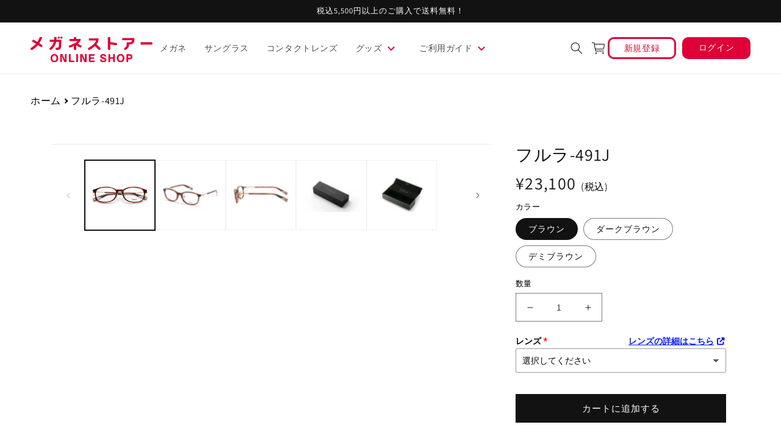

--- FILE ---
content_type: text/css
request_url: https://onlineshop.meganestore.co.jp/cdn/shop/t/78/assets/component-price.css?v=134948743662390693381762781002
body_size: -303
content:
.price{font-size:1.6rem;letter-spacing:.1rem;line-height:calc(1 + .5 / var(--font-body-scale));color:rgb(var(--color-foreground))}.price>*{display:inline-block;vertical-align:baseline}.price.price--unavailable{visibility:hidden}.price--end{text-align:right}.price .price-item{display:inline-block;margin:0 1rem 0 0}.price__regular .price-item--regular{margin-right:0}.price:not(.price--show-badge) .price-item--last:last-of-type{margin:0}.price__regular .price-item--regular{font-size:22px}@media screen and (min-width: 750px){.price{margin-bottom:0}}.price--large{font-size:1.6rem;line-height:calc(1 + .5 / var(--font-body-scale));letter-spacing:.13rem}@media screen and (min-width: 750px){.price--large{font-size:1.8rem}}.price--sold-out .price__availability,.price__regular{display:block}.price__sale,.price__availability,.price .price__badge-sale,.price .price__badge-sold-out,.price--on-sale .price__regular,.price--on-sale .price__availability{display:none}.price--sold-out .price__badge-sold-out,.price--on-sale .price__badge-sale{display:inline-block}.price--on-sale .price__sale{display:initial;flex-direction:row;flex-wrap:wrap}.price--center{display:initial;justify-content:center}.price--on-sale .price-item--regular{text-decoration:line-through;color:rgba(var(--color-foreground),.75);font-size:1.3rem}.unit-price{display:block;font-size:1.1rem;letter-spacing:.04rem;line-height:calc(1 + .2 / var(--font-body-scale));margin-top:.2rem;text-transform:uppercase;color:rgba(var(--color-foreground),.7)}.price-tax{font-size:10px}.price-item.price-item--sale.price-item--last{font-size:22px}@media screen and (max-width: 749px){.price__regular .price-item--regular{font-size:19px}}.product__price{display:flex;align-items:flex-end}.product__price .price{line-height:1}.product__price .price .price__container{margin:0}.product__price .price .price__container .price-item{font-size:28px}.product__price .price-tax{display:inline-block;line-height:1;font-size:16px;margin-left:8px}@media screen and (max-width: 749px){.product__price .price .price__container .price-item{font-size:20px}.product__price .price-tax{font-size:12px}}
/*# sourceMappingURL=/cdn/shop/t/78/assets/component-price.css.map?v=134948743662390693381762781002 */


--- FILE ---
content_type: text/css
request_url: https://onlineshop.meganestore.co.jp/cdn/shop/t/78/assets/product-option.css?v=98489574834207312961762781002
body_size: -542
content:
.gpo-label .label-content a{color:#061bff;text-decoration:underline}.gpo-label .label-content a:after{content:"\f08e";font-family:FontAwesome;margin:0 3px 0 5px;font-size:12px}.option__return__text .gpo-heading h5{color:#f80600!important;margin-top:-10px;margin-bottom:25px}body.gradient:not(.contact-lens) .gpo-form__group.gpo-col-12:not(.gpo-element){display:none}.gpo-helptext a{text-decoration:underline;line-height:1;font-size:13px}.gpo-helptext a:after{content:"\f08e";font-family:FontAwesome;margin:0 3px 0 5px;font-size:12px}
/*# sourceMappingURL=/cdn/shop/t/78/assets/product-option.css.map?v=98489574834207312961762781002 */


--- FILE ---
content_type: text/css
request_url: https://onlineshop.meganestore.co.jp/cdn/shop/t/78/assets/header-section.css?v=102977765424304402551762781002
body_size: -400
content:
.header__title{height:38px}.header__inline-menu{margin-right:auto}.favorite__link{align-self:self-end;padding-left:5px;padding-bottom:4px}.registration{display:flex}.new__registration{width:112px;height:36px;border:solid 3px #df0037;border-radius:10px;margin-right:10px;margin-left:10px}.new__registration__link{display:contents}.new__registration__text{color:#df0037;width:100%;display:block;text-align:center;font-size:14px;margin-top:3px}.account__login{width:112px;height:36px;background-color:#df0037;border-radius:10px}.login__contents{display:contents}.login__contents__text{color:#fff;font-size:14px;text-align:center;width:100%;display:block;margin-top:5px}.compant{max-width:1366px}@media screen and (max-width: 990px){.registration{display:none}.compant{display:grid}.header__title{text-align:center;margin:0}}@media screen and (max-width: 749px){.registration{display:none}.compant{display:grid}.header__title{text-align:center}}.header__title{line-height:1}
/*# sourceMappingURL=/cdn/shop/t/78/assets/header-section.css.map?v=102977765424304402551762781002 */


--- FILE ---
content_type: text/css
request_url: https://onlineshop.meganestore.co.jp/cdn/shop/t/78/assets/footer-section.css?v=17776647217538009401762781002
body_size: 79
content:
.footer{display:flex;gap:50px;max-width:1200px;justify-content:center;margin-bottom:30px;align-items:center;padding:0 16px;margin-right:auto;margin-left:auto}.footer__information{display:flex;justify-content:space-evenly;flex-wrap:wrap;background-color:#fef8ed;height:284px;padding-top:30px;margin-top:50px}.profile__title{padding-left:20px;width:203px;height:155px}.profile{margin-right:10px;padding-top:10px;display:none}.profile__container{border-left:2px solid #df0037}.profile__text{display:flex;padding-left:10px;font-size:13px}.footer__link{display:flex;row-gap:5px;flex-direction:column}.footer__home{width:50%}.footer__logo a{width:100%;height:auto;display:block;line-height:0}.footer__list{list-style:none;margin:0;display:flex;padding:0;column-gap:30px}.footer__item{font-size:14px}.footer__item.guide a{color:#df0037;font-weight:700}.footer__link__text{font-size:16px;font-family:bold;color:#333}.footer__link__img{text-align:right;object-fit:none}.footer__container{display:flex;margin-left:80px;max-width:496px;width:100%;height:170px}.footer__link__item{font-size:16px;color:#333;text-decoration:none}.footer__group__text{font-size:13px;padding-left:10px;display:block;text-decoration:none;color:#333}.footer__list2{list-style:none;line-height:2.4;margin:0}.footer__collection{display:flex;justify-content:space-between}.footer__bottom__content{display:flex;flex-wrap:wrap;justify-content:center;padding-top:15px;padding-bottom:15px}.footer__bottom__text{color:#333;text-decoration:none;font-size:15px}.footer__bottom__link{text-decoration:none}.footer__bottom__company{padding-left:30px}.footer__bottom__company:not(:first-child){border-left:1px solid #999999;margin-left:24px}.footer__under{background-color:#df0037;height:47px}.footer__under__contena{line-height:45px;display:flex;justify-content:center;position:relative}.footer__under__text{font-size:12px;color:#fff}.footer__under__icon{border-radius:50%;justify-content:center;align-items:center;width:68px;height:68px;background:#fff;text-decoration:none;border:3px solid #df0037;position:absolute;right:10px;display:grid;justify-items:center;bottom:20px}.footer__top__icon{margin-top:6px}.footer__top__text{display:block;color:#df0037;text-align:center;font-size:12px}@media screen and (max-width: 793px){.footer__information{display:block;height:auto}.profile__title{height:auto;margin-bottom:20px}.footer__bottom{padding-top:0}.footer__container{display:block;margin:0;padding-top:6px;padding-bottom:30px;height:auto}.footer__under__icon{display:none}.footer__link__text{font-size:14px}.footer__bottom__text{font-size:12px;padding-right:3px}.footer__bottom__company{padding-left:20px}}@media (max-width: 900px){.footer{flex-direction:column}.footer__link{row-gap:20px}.footer__list{justify-content:center;flex-wrap:wrap;row-gap:5px}}@media (max-width: 620px){.footer__list{max-width:420px;margin:0 auto}.footer__list.guide{max-width:310px;margin:0 auto}}
/*# sourceMappingURL=/cdn/shop/t/78/assets/footer-section.css.map?v=17776647217538009401762781002 */


--- FILE ---
content_type: text/javascript
request_url: https://onlineshop.meganestore.co.jp/cdn/shop/t/78/assets/product-slider.js?v=28577602204141293971762781002
body_size: -324
content:
const productImages=document.querySelectorAll(".product-variant-image"),productThumbImages=document.querySelectorAll(".thumbnail-list__item"),productColorBtn=document.querySelectorAll('.product-form__input input[type="radio"][name="\u30AB\u30E9\u30FC"]'),productModalImages=document.querySelectorAll(".product-modal-image"),variantTitle=document.getElementById("variantTitle"),showSelectedColorImages=()=>{productColorBtn.forEach(btn=>{btn.checked&&(variantTitle.innerHTML=`: ${btn.dataset.title}`,window.innerWidth<=749&&productImages.forEach(image=>{image.getAttribute("data-color")===btn.value?image.style.display="block":image.style.display="none"}),productModalImages.forEach(image=>{image.alt===btn.value?image.style.display="block":image.style.display="none"}),productThumbImages.forEach(image=>{image.getAttribute("data-color")===btn.value?image.style.display="block":image.style.display="none"}))})};window.addEventListener("DOMContentLoaded",showSelectedColorImages),productColorBtn.forEach(btn=>{btn.addEventListener("click",showSelectedColorImages)});
//# sourceMappingURL=/cdn/shop/t/78/assets/product-slider.js.map?v=28577602204141293971762781002


--- FILE ---
content_type: text/javascript
request_url: https://cdn.shopify.com/extensions/019ae4a3-0eeb-72f3-a087-e107630ece43/option-cli3-366/assets/bundle.832.2b672b946d75d27e5553.js
body_size: 19312
content:
(self.webpackChunkGOptions=self.webpackChunkGOptions||[]).push([[832],{1622:(e,t,n)=>{var i=n(5072),o=n(2465);"string"==typeof(o=o.__esModule?o.default:o)&&(o=[[e.id,o,""]]);var l={insert:"head",singleton:!1};i(o,l);e.exports=o.locals||{}},1702:(e,t,n)=>{"use strict";n.d(t,{A:()=>a});var i=n(701),o=n(836);const l=n(2119);l.defaultConfig.autoEscape=!1,l.filters.define("parseInt",(e=>parseInt(100/e))),l.filters.define("json",(e=>JSON.stringify(e))),l.filters.define("optionsToArray",((e,t)=>e.split(/\r?\n/))),l.filters.define("formatMoney",((e,t)=>(0,o.up)(e,t))),l.filters.define("formatAddon_v1",((e,t)=>{let n=(0,o.up)(t,void 0);return e.replace("{{addon}}",n)})),l.filters.define("formatAddon_v2",((e,t)=>(0,i.aI)(e,t))),l.filters.define("counter",((e,t,n)=>e.replace("{{character_count}}",t).replace("{{character_limit}}",n))),l.filters.define("allowedExtensions",(e=>e.join(","))),l.filters.define("acceptMarkUp",(e=>e.map((e=>"."+e)).join(","))),l.filters.define("file_img_url",(function(e,t){return(0,i.X7)(e,t)})),l.filters.define("asset_img_url",(function(e,t){return(0,i.zd)(e,t)})),l.templates.define("elementText",l.compile('\n  {{!\n    let gpoShowAddonForInput = it.configs.settings.price.show_for_input ? \' show-addon-for-input\' : \'\';\n  }}\n  \n  <div class="{{ it.classes }} {{ gpoShowAddonForInput }}" data-element-id="{{ it.element.id }}">\n    {{ @include(\'optionLabel\', { element: it.element, configs: it.configs }) /}}\n\n    <input\n      type="text"\n      data-type="{{ it.element.type }}"\n      id="{{ it.element.id }}"\n      class="gpo-input gpo-text"\n      name="properties[{{ it.element.label }}]"\n      {{ @if (it.element.placeholder) }}placeholder="{{ it.element.placeholder }}"{{ /if }}\n      {{ @if (it.element.required) }}presence{{ /if }}\n      {{ @if (it.element.max) }}\n        maxlength="{{ it.element.max }}"\n        data-maxlength="{{ it.element.max }}"\n      {{ /if }}\n      {{ @if (it.element.addon) }}data-add-on={{ it.element.addon }}{{ /if }}\n    >\n    \n    {{ @if (it.element.helptext) }}\n      <span class="gpo-helptext break-word">{{ it.element.helptext }}</span>\n    {{ /if }}\n\n    <div class="messages"></div>\n  </div>\n')),l.templates.define("elementTextarea",l.compile('\n  {{!\n    let gpoShowAddonForInput = it.configs.settings.price.show_for_input ? \' show-addon-for-input\' : \'\';\n  }}\n\n  <div class="{{ it.classes }} {{ gpoShowAddonForInput }}" data-element-id="{{ it.element.id }}">\n    {{ @include(\'optionLabel\', { element: it.element, configs: it.configs }) /}}\n\n    <textarea\n      data-type="{{ it.element.type }}"\n      id="{{ it.element.id }}"\n      class="gpo-input gpo-textarea"\n      name="properties[{{ it.element.label }}]"\n      {{ @if (it.element.placeholder) }}placeholder="{{ it.element.placeholder }}"{{ /if }}\n      {{ @if (it.element.required) }}presence{{ /if }}\n      {{ @if (it.element.max) }}\n        maxlength="{{ it.element.max }}"\n        data-maxlength="{{ it.element.max }}"\n      {{ /if }}\n      {{ @if (it.element.addon) }}data-add-on={{ it.element.addon }}{{ /if }}\n      rows="4"\n    ></textarea>\n    \n    {{ @if (it.element.helptext) }}\n      <span class="gpo-helptext break-word">{{ it.element.helptext }}</span>\n    {{ /if }}\n\n    <div class="messages"></div>\n  </div>\n')),l.templates.define("elementNumber",l.compile('\n  {{!\n    let gpoShowAddonForInput = it.configs.settings.price.show_for_input ? \' show-addon-for-input\' : \'\';\n  }}\n  \n  <div class="{{ it.classes }} {{ gpoShowAddonForInput }}" data-element-id="{{ it.element.id }}">\n    {{ @include(\'optionLabel\', { element: it.element, configs: it.configs }) /}}\n\n    <input\n      type="number"\n      data-type="{{ it.element.type }}"\n      id="{{ it.element.id }}"\n      class="gpo-input gpo-number"\n      name="properties[{{ it.element.label }}]"\n      {{ @if (it.element.placeholder) }}placeholder="{{ it.element.placeholder }}"{{ /if }}\n      {{ @if (it.element.required) }}presence{{ /if }}\n      {{ @if (it.element.min != \'\' || it.element.min != null) }}data-min="{{ it.element.min }}"{{ /if }}\n      {{ @if (it.element.max != \'\' || it.element.max != null) }}data-max="{{ it.element.max }}"{{ /if }}\n      step="any"\n      onkeypress="return (event.charCode == 8 || event.charCode == 0) ? null : (event.charCode == 46 || (event.charCode >= 48 && event.charCode <= 57))"\n      {{ @if (it.element.addon) }}data-add-on={{ it.element.addon }}{{ /if }}\n    >\n    \n    {{ @if (it.element.helptext) }}\n      <span class="gpo-helptext break-word">{{ it.element.helptext }}</span>\n    {{ /if }}\n\n    <div class="messages"></div>\n  </div>\n')),l.templates.define("elementDatetime",l.compile('\n  {{!\n    let gpo__limitDateDOWDates = typeof it.element.limitDateDOWDates != \'undefined\' && it.element.limitDateDOWDates.length ? it.element.limitDateDOWDates : false;\n  }}\n  \n  <div class="{{ it.classes }}" data-element-id="{{ it.element.id }}">\n    {{ @include(\'optionLabel\', { element: it.element, configs: it.configs }) /}}\n\n    <input\n      type="text"\n      data-type="{{ it.element.type }}"\n      id="{{ it.element.id }}"\n      class="gpo-input gpo-datetime"\n      name="properties[{{ it.element.label }}]"\n      {{ @if (it.element.placeholder) }}placeholder="{{ it.element.placeholder }}"{{ /if }}\n      autocomplete="off"\n      {{ @if (it.element.required) }}presence{{ /if }}\n      data-format="{{ it.element.format }}"\n      {{ @if (it.element.otherLang }}data-locale="{{ it.element.localization }}"{{ /if }}\n      {{ @if (it.element.format == \'date-and-time\' || it.element.format == \'date\' }}\n        dataDateFormat="{{ it.element[\'date-format\'] }}"\n        {{ @if (it.element.mode }}\n          data-mode="{{ it.element.mode }}"\n        {{ #else }}\n          data-mode="single"\n        {{ /if }}\n        {{ @if (it.element.isLimitDate }}\n          limitDateType="{{ it.element.limitDateType }}"\n          {{ @if (it.element.limitDateSpecificEnabled && it.element.limitDateSpecificDates) }}\n            limitDateSpecificDates="{{ it.element.limitDateSpecificDates }}"\n          {{ /if }}\n          {{ @if (it.element.limitDateRangeEnabled && it.element.limitDateRangeDates) }}\n            limitDateRangeDates="{{ it.element.limitDateRangeDates }}"\n          {{ /if }}\n          {{ @if (it.element.limitDateDOWEnabled && gpo__limitDateDOWDates) }}\n            limitDateDOWDates="{{ it.element.limitDateDOWDates }}"\n          {{ /if }}\n          {{ @if (it.element.disablePastDates }}\n            disablePastDates="{{ it.element.disablePastDates }}"\n            {{ @if (it.element.enableAfterDays }}\n              enableAfterDays="{{ it.element.enableAfterDays }}"\n            {{ #else }}\n              enableAfterDays="0"\n            {{ /if }}\n            {{ @if (it.element.disableAfterTime }}\n              disableAfterTime="{{ it.element.disableAfterTime }}"\n            {{ #else }}\n              disableAfterTime="0"\n            {{ /if }}\n          {{ /if }}\n        {{ /if }}\n      {{ /if }}\n      {{ @if (it.element.format == \'time\') }}dataTimeFormat="{{ it.element[\'time-format\'] }}"{{ /if }}\n      readonly="readonly"\n    >\n    \n    {{ @if (it.element.helptext) }}\n      <span class="gpo-helptext break-word">{{ it.element.helptext }}</span>\n    {{ /if }}\n\n    <div class="messages"></div>\n  </div>\n')),l.templates.define("elementFile",l.compile('\n  <div class="{{ it.classes }}" data-element-id="{{ it.element.id }}">\n    {{ @include(\'optionLabel\', { element: it.element, configs: it.configs }) /}}\n    \n    <input\n      type="file"\n      data-type="{{ it.element.type }}"\n      id="{{ it.element.id }}"\n      class="gpo-input gpo-file"\n      name="properties[{{ it.element.label }}]"\n      {{ @if (it.element.placeholder) }}placeholder="{{ it.element.placeholder }}"{{ /if }}\n      {{ @if (it.element.allowed_extensions) }}\n        data-allowed_extensions="{{ it.element.allowed_extensions | allowedExtensions }}"\n        accept="{{ it.element.allowed_extensions | acceptMarkUp }}"\n      {{ /if }}\n      {{ @if (it.element.required) }}presence{{ /if }}\n    >\n    \n    {{ @if (it.element.helptext) }}\n      <span class="gpo-helptext break-word">{{ it.element.helptext }}</span>\n    {{ /if }}\n\n    <div class="messages"></div>\n  </div>\n')),l.templates.define("elementSelect",l.compile('\n  {{!\n    let gpo__optionValues = it.element.option_values;\n    let gpo__defaultValue = typeof it.element.default_value != \'undefined\' ? it.element.default_value.trim() : \'\';\n    let gpo__hasDefaultValue = false;\n    for (let i = 0; i < gpo__optionValues.length; i++) {\n      if (gpo__optionValues[i].value.trim() == gpo__defaultValue) {\n        gpo__hasDefaultValue = true;\n        break;\n      }\n    }\n  }}\n\n  <div class="{{ it.classes }}" data-element-id="{{ it.element.id }}">\n    {{ @include(\'optionLabel\', { element: it.element, configs: it.configs }) /}}\n\n    <div class="gpo-select">\n      <select\n        data-type="{{ it.element.type }}"\n        id="{{ it.element.id }}"\n        name="properties[{{ it.element.label }}]"\n        {{ @if (it.element.required) }}presence{{ /if }}\n      >\n        <option {{ @if (gpo__defaultValue == \'\' || !gpo__hasDefaultValue) }}selected{{ /if }} disabled="disabled" value>\n          {{ @if (it.element.placeholder) }}{{ it.element.placeholder }}{{ /if }}\n        </option>\n        {{ @each(gpo__optionValues) => option, index }}\n          {{! let gpo__optionValue = option.value.trim(); }}\n          <option\n            {{ @if (option.addon) }}data-add-on={{ option.addon }}{{ /if }}\n            value="{{ gpo__optionValue }}"\n            {{ @if (gpo__optionValue == gpo__defaultValue) }}selected{{ /if }}\n          >\n            {{ gpo__optionValue }}\n            {{ @if (option.addon && it.configs.settings.price.show_for_option) }}\n              <span class="addOn addOnHelpText">{{ it.configs.settings.price.label_addon | formatAddon_v1(option.addon) }}</span>\n            {{ /if }}\n          </option>\n        {{ /each }}\n      </select>\n    </div>\n    \n    {{ @if (it.element.helptext) }}\n      <span class="gpo-helptext break-word">{{ it.element.helptext }}</span>\n    {{ /if }}\n\n    <div class="messages"></div>\n  </div>\n')),l.templates.define("elementCheckbox",l.compile('\n  {{!\n    let gpoShowAddonForOption = it.configs.settings.price.show_for_option ? \' show-addon-for-option\' : \'\';\n    let gpo__optionValues = it.element.option_values;\n    let gpo__defaultValue = typeof it.element.default_value != \'undefined\' ? it.element.default_value.trim() : \'\';\n  }}\n\n  <div class="{{ it.classes }} {{ gpoShowAddonForOption }}" data-element-id="{{ it.element.id }}">\n    {{ @include(\'optionLabel\', { element: it.element, configs: it.configs }) /}}\n\n    <div class="gpo-ov-wrapper vertical">\n      {{ @each(gpo__optionValues) => option, index }}\n        {{!\n          let gpo__optionId = it.element.id + \'_\' + (index + 1);\n          let gpo__optionValue = option.value.trim();\n        }}\n        <div class="gpo-choicelist gpo-checkbox">\n          <input \n            type="checkbox"\n            data-type="{{ it.element.type }}"\n            id="{{ gpo__optionId }}"\n            name="properties[{{ it.element.label }}]"\n            data-name="properties[{{ it.element.label }}][]"\n            value="{{ gpo__optionValue }}"\n            {{ @if (it.element.required) }}presence{{ /if }}\n            {{ @if (option.addon) }}data-add-on={{ option.addon }}{{ /if }}\n            {{ @if (it.element.min) }}data-min-selection="{{ it.element.min }}"{{ /if }}\n            {{ @if (it.element.max) }}data-max-selection="{{ it.element.max }}"{{ /if }}\n            {{ @if (gpo__optionValue == gpo__defaultValue) }}checked{{ /if }}\n          />\n          <label for="{{ gpo__optionId }}">\n            <span class="break-word">{{ gpo__optionValue }}</span>\n            {{ @if (option.addon && it.configs.settings.price.show_for_option) }}\n              <span class="addOn addOnHelpText">{{ it.configs.settings.price.label_addon | formatAddon_v1(option.addon) }}</span>\n            {{ /if }}\n          </label>\n        </div>\n      {{ /each }}\n    </div>\n\n    {{ @if (it.element.helptext) }}\n      <span class="gpo-helptext break-word">{{ it.element.helptext }}</span>\n    {{ /if }}\n\n    <div class="messages"></div>\n  </div>\n')),l.templates.define("elementRadio",l.compile('\n  {{!\n    let gpoShowAddonForOption = it.configs.settings.price.show_for_option ? \' show-addon-for-option\' : \'\';\n    let gpo__optionValues = it.element.option_values;\n    let gpo__defaultValue = typeof it.element.default_value != \'undefined\' ? it.element.default_value.trim() : \'\';\n  }}\n\n  <div class="{{ it.classes }} {{ gpoShowAddonForOption }}" data-element-id="{{ it.element.id }}">\n    {{ @include(\'optionLabel\', { element: it.element, configs: it.configs }) /}}\n\n    <div class="gpo-ov-wrapper vertical">\n      {{ @each(gpo__optionValues) => option, index }}\n        {{!\n          let gpo__optionId = it.element.id + \'_\' + (index + 1);\n          let gpo__optionValue = option.value.trim();\n        }}\n        <div class="gpo-choicelist gpo-radio">\n          <input \n            type="radio"\n            data-type="{{ it.element.type }}"\n            id="{{ gpo__optionId }}"\n            name="properties[{{ it.element.label }}]"\n            data-name="properties[{{ it.element.label }}]"\n            value="{{ gpo__optionValue }}"\n            {{ @if (it.element.required) }}presence{{ /if }}\n            {{ @if (option.addon) }}data-add-on={{ option.addon }}{{ /if }}\n            {{ @if (gpo__optionValue == gpo__defaultValue) }}checked{{ /if }}\n          />\n          <label for="{{ gpo__optionId }}">\n            <span class="break-word">{{ gpo__optionValue }}</span>\n            {{ @if (option.addon && it.configs.settings.price.show_for_option) }}\n              <span class="addOn addOnHelpText">{{ it.configs.settings.price.label_addon | formatAddon_v1(option.addon) }}</span>\n            {{ /if }}\n          </label>\n        </div>\n      {{ /each }}\n    </div>\n\n    {{ @if (it.element.helptext) }}\n      <span class="gpo-helptext break-word">{{ it.element.helptext }}</span>\n    {{ /if }}\n\n    <div class="messages"></div>\n  </div>\n')),l.templates.define("elementButtons",l.compile('\n  {{!\n    let gpoShowAddonForOption = it.configs.settings.price.show_for_option ? \' show-addon-for-option\' : \'\';\n    let gpo__optionType = \'radio\';\n    let gpo__optionDataType = it.element.type;\n    if (typeof it.element.allow_multiple != \'undefined\' && it.element.allow_multiple) {\n      gpo__optionType = \'checkbox\';      \n      gpo__optionDataType = gpo__optionDataType + \'_multiple\';\n    }\n    let gpo__optionValues = it.element.option_values;\n    let gpo__defaultValue = typeof it.element.default_value != \'undefined\' ? it.element.default_value.trim() : \'\';\n  }}\n\n  <div class="{{ it.classes }} {{ gpoShowAddonForOption }}" data-element-id="{{ it.element.id }}">\n    {{ @include(\'optionLabel\', { element: it.element, configs: it.configs }) /}}\n\n    <div class="gpo-ov-wrapper horizontal">\n      {{ @each(gpo__optionValues) => option, index }}\n        {{!\n          let gpo__optionId = it.element.id + \'_\' + (index + 1);\n          let gpo__optionValue = option.value.trim();\n        }}\n        <div class="gpo-swatches buttons">\n          <input \n            type={{ gpo__optionType }}\n            data-type="{{ gpo__optionDataType }}"\n            id="{{ gpo__optionId }}"\n            name="properties[{{ it.element.label }}]"\n            {{ @if (it.element.allow_multiple) }}data-name="properties[{{ it.element.label }}][]"\n            {{ #else }}data-name="properties[{{ it.element.label }}]"{{ /if }}\n            data-field-name="{{ it.element.label }}"\n            value="{{ gpo__optionValue }}"\n            {{ @if (it.element.required) }}presence{{ /if }}\n            {{ @if (it.element.allow_multiple) }}\n              {{ @if (it.element.min) }}data-min-selection="{{ it.element.min }}"{{ /if }}\n              {{ @if (it.element.max) }}data-max-selection="{{ it.element.max }}"{{ /if }}\n            {{ /if }}\n            {{ @if (option.addon) }}data-add-on={{ option.addon }}{{ /if }}\n            {{ @if (gpo__optionValue == gpo__defaultValue) }}\n              checked\n              previous-value="checked"\n            {{ /if }}\n          />\n          <label for="{{ gpo__optionId }}">\n            <span>{{ gpo__optionValue }}</span>\n            {{ @if (it.configs.settings.display.show_tooltip) }}\n              <div class="gpo-tooltip addOn">\n                <div class="gpo-tooltip__title">\n                <span class="break-word">{{ gpo__optionValue }} {{ @if (option.addon && it.configs.settings.price.show_for_option) }}{{ it.configs.settings.price.label_addon | formatAddon_v1(option.addon) }}{{ /if }}</span>\n                </div>\n              </div>\n            {{ /if }}\n          </label>\n        </div>\n      {{ /each }}\n    </div>\n\n    {{ @if (it.element.helptext) }}\n      <span class="gpo-helptext break-word">{{ it.element.helptext }}</span>\n    {{ /if }}\n\n    <div class="messages"></div>\n  </div>\n')),l.templates.define("elementColorSwatches",l.compile('\n  {{!\n    let gpoShowAddonForOption = it.configs.settings.price.show_for_option ? \' show-addon-for-option\' : \'\';\n    let gpo__optionType = \'radio\';\n    let gpo__optionDataType = it.element.type;\n    if (typeof it.element.allow_multiple != \'undefined\' && it.element.allow_multiple) {\n      gpo__optionType = \'checkbox\';      \n      gpo__optionDataType = gpo__optionDataType + \'_multiple\';\n    }\n    let gpo__optionValues = it.element.option_values;\n    let gpo__defaultValue = typeof it.element.default_value != \'undefined\' ? it.element.default_value.trim() : \'\';\n  }}\n\n  <div class="{{ it.classes }} {{ gpoShowAddonForOption }}" data-element-id="{{ it.element.id }}">\n    {{ @include(\'optionLabel\', { element: it.element, configs: it.configs }) /}}\n\n    <div class="gpo-ov-wrapper horizontal">\n      {{ @each(gpo__optionValues) => option, index }}\n        {{!\n          let gpo__optionId = it.element.id + \'_\' + (index + 1);\n          let gpo__optionValue = option.value.trim();\n        }}\n        <div class="gpo-swatches color-swatches">\n          <input \n            type={{ gpo__optionType }}\n            data-type="{{ gpo__optionDataType }}"\n            id="{{ gpo__optionId }}"\n            name="properties[{{ it.element.label }}]"\n            {{ @if (it.element.allow_multiple) }}data-name="properties[{{ it.element.label }}][]"\n            {{ #else }}data-name="properties[{{ it.element.label }}]"{{ /if }}\n            data-field-name="{{ it.element.label }}"\n            value="{{ gpo__optionValue }}"\n            {{ @if (it.element.required) }}presence{{ /if }}\n            {{ @if (it.element.allow_multiple) }}\n              {{ @if (it.element.min) }}data-min-selection="{{ it.element.min }}"{{ /if }}\n              {{ @if (it.element.max) }}data-max-selection="{{ it.element.max }}"{{ /if }}\n            {{ /if }}\n            {{ @if (option.addon) }}data-add-on={{ option.addon }}{{ /if }}\n            {{ @if (gpo__optionValue == gpo__defaultValue) }}\n              checked\n              previous-value="checked"\n            {{ /if }}\n          />\n          <label for="{{ gpo__optionId }}">\n            <span class="gpo-swatch__inner">\n              <span class="swatch-top" style="background-color:{{ option.color1 }}"></span>\n              {{ @if (option.color_type == "two-color") }}\n                <span class="swatch-bottom" style="border-bottom-color:{{ option.color2 }}"></span>\n              {{ /if }}\n            </span>\n            {{ @if (it.configs.settings.display.show_tooltip) }}\n              <div class="gpo-tooltip addOn">\n                <div class="gpo-tooltip__title">\n                  <span class="break-word">{{ gpo__optionValue }} {{ @if (option.addon && it.configs.settings.price.show_for_option) }}{{ it.configs.settings.price.label_addon | formatAddon_v1(option.addon) }}{{ /if }}</span>\n                </div>\n              </div>\n            {{ /if }}\n          </label>\n        </div>\n      {{ /each }}\n    </div>\n\n    {{ @if (it.element.helptext) }}\n      <span class="gpo-helptext break-word">{{ it.element.helptext }}</span>\n    {{ /if }}\n\n    <div class="messages"></div>\n  </div>\n')),l.templates.define("elementImageSwatches",l.compile('\n  {{!\n    let gpoShowAddonForOption = it.configs.settings.price.show_for_option ? \' show-addon-for-option\' : \'\';\n    let gpo__optionType = \'radio\';\n    let gpo__optionDataType = it.element.type;\n    if (typeof it.element.allow_multiple != \'undefined\' && it.element.allow_multiple) {\n      gpo__optionType = \'checkbox\';      \n      gpo__optionDataType = gpo__optionDataType + \'_multiple\';\n    }\n    let gpo__optionValues = it.element.option_values;\n    let gpo__defaultValue = typeof it.element.default_value != \'undefined\' ? it.element.default_value.trim() : \'\';\n  }}\n\n  <div class="{{ it.classes }} {{ gpoShowAddonForOption }}" data-element-id="{{ it.element.id }}">\n    {{ @include(\'optionLabel\', { element: it.element, configs: it.configs }) /}}\n\n    <div class="gpo-ov-wrapper horizontal">\n      {{ @each(gpo__optionValues) => option, index }}\n        {{!\n          let gpo__optionId = it.element.id + \'_\' + (index + 1);\n          let gpo__optionValue = option.value.trim();\n        }}\n        <div class="gpo-swatches image-swatches">\n          <input \n            type={{ gpo__optionType }}\n            data-type="{{ gpo__optionDataType }}"\n            id="{{ gpo__optionId }}"\n            name="properties[{{ it.element.label }}]"\n            {{ @if (it.element.allow_multiple) }}data-name="properties[{{ it.element.label }}][]"\n            {{ #else }}data-name="properties[{{ it.element.label }}]"{{ /if }}\n            data-field-name="{{ it.element.label }}"\n            value="{{ gpo__optionValue }}"\n            {{ @if (it.element.required) }}presence{{ /if }}\n            {{ @if (it.element.allow_multiple) }}\n              {{ @if (it.element.min) }}data-min-selection="{{ it.element.min }}"{{ /if }}\n              {{ @if (it.element.max) }}data-max-selection="{{ it.element.max }}"{{ /if }}\n            {{ /if }}\n            {{ @if (option.addon) }}data-add-on={{ option.addon }}{{ /if }}\n            {{ @if (gpo__optionValue == gpo__defaultValue) }}\n              checked\n              previous-value="checked"\n            {{ /if }}\n          />\n          <label for="{{ gpo__optionId }}">\n            <span class="gpo-swatch__inner">\n              <img class="swatch-image" src="{{ option.url }}" loading="lazy" style="width:{{ it.element.image_width }}px;height:{{ it.element.image_height }}px;" />\n            </span>\n            {{ @if (it.configs.settings.display.show_tooltip) }}\n              {{ @if (it.element.tooltip_style == \'text\') }}\n                <div class="gpo-tooltip addOn">\n                  <div class="gpo-tooltip__title">\n                    <span class="break-word">{{ gpo__optionValue }} {{ @if (option.addon && it.configs.settings.price.show_for_option) }}{{ it.configs.settings.price.label_addon | formatAddon_v1(option.addon) }}{{ /if }}</span>\n                  </div>\n                </div>\n              {{ #else }}\n                <div class="gpo-tooltip zoom-image">\n                  <div class="gpo-tooltip__title">\n                    <span class="break-word">{{ gpo__optionValue }} {{ @if (option.addon && it.configs.settings.price.show_for_option) }}{{ it.configs.settings.price.label_addon | formatAddon_v1(option.addon) }}{{ /if }}</span>\n                  </div>\n                  <div class="gpo-tooltip__image" style="width:{{ it.element.tooltip_image_width }}px;height:{{ it.element.tooltip_image_height }}px;">\n                    <img src="{{ option.url }}" loading="lazy" />\n                  </div>\n                </div>\n              {{ /if }}\n            {{ /if }}\n          </label>\n        </div>\n      {{ /each }}\n    </div>\n\n    {{ @if (it.element.helptext) }}\n      <span class="gpo-helptext break-word">{{ it.element.helptext }}</span>\n    {{ /if }}\n\n    <div class="messages"></div>\n  </div>\n')),l.templates.define("elementParagraph",l.compile('\n  <div class="{{ it.classes }}" data-element-id="{{ it.element.id }}">\n    {{ @if (it.element.text) }}\n      <div class="gpo-paragraph gpo-tinymce">{{ it.element.text | safe }}</div>\n    {{ /if }}\n  </div>\n')),l.templates.define("elementGroup",l.compile('\n  <div class="{{ it.classes }}" data-element-id="{{ it.element.id }}">\n    <div class="gpo-group__wrapper open">\n      <div class="gpo-group__childs">\n        {{ @each (it.element.elements) => subElement, subElementIndex }}\n          {{!\n            let gpoSubElementKey = it.helpers.getElementTemplateKey(subElement.type, 1);\n            let gpoSubElementData = it.helpers.getElementTemplateDataV1(it, subElement);\n          }}\n          {{ @include(gpoSubElementKey, gpoSubElementData) /}}\n        {{ /each }}\n      </div>\n    </div>\n  </div>\n')),l.templates.define("optionLabel",l.compile("\n  {{!\n    let gpoLabelFor = ['text', 'textarea', 'number', 'datetime', 'file', 'select'].includes(it.element.type) ? it.element.id : '';\n    let gpoLabelClass = 'gpo-label';\n    if (typeof it.element.required != 'undefined' && it.element.required) {\n      gpoLabelClass = gpoLabelClass + ' required';\n    }\n    if (typeof it.element.hidden_label != 'undefined' && it.element.hidden_label) {\n      gpoLabelClass = gpoLabelClass + ' hidden';\n    }\n  }}\n  \n  <label for=\"{{ gpoLabelFor }}\" class=\"{{ gpoLabelClass }}\">\n    <span class=\"label-content\">{{ it.element.label }}</span>\n    {{ @if (['text', 'textarea', 'number'].includes(it.element.type) && it.element.addon) }}\n      <span class=\"addOn\">{{ it.configs.settings.price.label_addon | formatAddon_v1(it.element.addon) }}</span>\n    {{ /if }}\n  </label>\n")),l.templates.define("dynamicCSS",l.compile("\n  {{!\n    function getFontWeight(variant) {\n      wght = 400;\n      if (variant.includes('100')) wght = 100;\n      else if (variant.includes('200')) wght = 200;\n      else if (variant.includes('300')) wght = 300;\n      else if (variant.includes('400')) wght = 400;\n      else if (variant.includes('500')) wght = 500;\n      else if (variant.includes('600')) wght = 600;\n      else if (variant.includes('700')) wght = 700;\n      else if (variant.includes('800')) wght = 800;\n      else if (variant.includes('900')) wght = 900;\n      return wght;\n    }\n\n    labelFont = it.configs.typography.label_text;\n    labelFontStyle = labelFont.fontVariant.includes('italic') ? 'italic' : 'normal';\n    label_family = labelFont.fontFamily.replace(' ', '+');\n    label_style = labelFont.fontFamily.includes('italic') ? 1 : 0;\n    label_wght = getFontWeight(labelFont.fontVariant);\n\n    inputFont = it.configs.typography.input_text;\n    inputFontStyle = inputFont.fontVariant.includes('italic') ? 'italic' : 'normal';\n    input_family = inputFont.fontFamily.replace(' ', '+');\n    input_style = inputFont.fontFamily.includes('italic') ? 1 : 0;\n    input_wght = getFontWeight(inputFont.fontVariant);\n\n    descriptionFont = it.configs.typography.description_text;\n    descriptionFontStyle = descriptionFont.fontVariant.includes('italic') ? 'italic' : 'normal';\n    description_family = descriptionFont.fontFamily.replace(' ', '+');\n    description_style = descriptionFont.fontFamily.includes('italic') ? 1 : 0;\n    description_wght = getFontWeight(descriptionFont.fontVariant);\n  }}\n\n  {{ @if (labelFont.customFont && label_family !== '' && label_style !== '' && label_wght !== '') }}\n    <link data-gpo-font=\"labeltext\" rel=\"stylesheet\" href=\"https://fonts.googleapis.com/css2?family={{label_family}}:ital,wght@{{label_style}},{{label_wght}}\" />\n  {{ /if }}\n\n  {{ @if (inputFont.customFont && input_family !== '' && input_style !== '' && input_wght !== '') }}\n    <link data-gpo-font=\"inputtext\" rel=\"stylesheet\" href=\"https://fonts.googleapis.com/css2?family={{ input_family}}:ital,wght@{{ input_style}},{{ input_wght}}\" />\n  {{ /if }}\n\n  {{ @if (descriptionFont.customFont && description_family !== '' && description_style !== '' && description_wght !== '') }}\n    <link data-gpo-font=\"helptext\" rel=\"stylesheet\" href=\"https://fonts.googleapis.com/css2?family={{ description_family}}:ital,wght@{{ description_style}},{{ description_wght}}\" />\n  {{ /if }}\n  \n  <style>\n    .gpo-app {\n      background: {{ it.configs.colors.general.app_background}};\n      {{ @if (it.configs.style.general.align) }}\n        text-align: {{ it.configs.style.general.align }};\n      {{ /if }}\n    }\n    .gpo-app .gpo-label,\n    .gpo-app .gpo-label span.label-content,\n    .gpo-app .gpo-label span.addOn,\n    .gpo-app .gpo-label.required span.label-content::after {\n      color: {{ it.configs.colors.general.label_text }};\n      font-size: {{ labelFont.fontSize }}px;\n      {{ @if (labelFont.customFont) }}\n        font-family: \"{{ labelFont.fontFamily }}\", sans-serif;\n      {{ #else }}\n        font-family: inherit;\n      {{ /if }}\n      font-style: {{ labelFontStyle }};\n      font-weight: {{ label_wght }};\n      text-transform: unset;\n    }\n    .gpo-app .gpo-label.required span.label-content::after {\n      color: {{ it.configs.colors.general.required_text }};\n    }\n    .gpo-app .gpo-helptext {\n      color: {{ it.configs.colors.general.helptext }};\n      font-size: {{ descriptionFont.fontSize }}px;\n      {{ @if (descriptionFont.customFont) }}\n        font-family: \"{{ descriptionFont.fontFamily}}\", sans-serif; \n      {{ #else }}\n        font-family: inherit;\n      {{ /if }}\n      font-style: {{ descriptionFontStyle }};\n      font-weight: {{ description_wght }};\n    }\n    .gpo-app .gpo-input {\n      color: {{ it.configs.colors.input.input_text }};\n      font-size: {{ inputFont.fontSize }}px;\n      {{ @if (inputFont.customFont) }}\n        font-family: \"{{ inputFont.fontFamily }}\", sans-serif;\n      {{ #else }}\n        font-family: inherit;\n      {{ /if }}\n      font-style: {{ inputFontStyle }};\n      font-weight: {{ input_wght }};\n      border-color: #9a9a9a;\n      background: {{ it.configs.colors.input.input_background }};\n    }\n    .gpo-app .gpo-select,\n    .gpo-app .gpo-select select {\n      color: {{ it.configs.colors.selects.dropdown_text }};\n      font-size: {{ inputFont.fontSize }}px;\n      {{ @if (inputFont.customFont) }}\n        font-family: \"{{ inputFont.fontFamily }}\", sans-serif;\n      {{ #else }}\n        font-family: inherit;\n      {{ /if }}\n      font-style: {{ inputFontStyle }};\n      font-weight: {{ input_wght }};\n      background: {{ it.configs.colors.selects.dropdown_background }};\n    }\n    .gpo-app .gpo-select {\n      border: 1px solid #9a9a9a;\n    }\n    .gpo-app .gpo-select option {\n      color: {{ it.configs.colors.selects.dropdown_text }};\n    }\n    .gpo-app .gpo-choicelist,\n    .gpo-app .gpo-choicelist input + label,\n    .gpo-app .gpo-choicelist input + label span {\n      font-size: {{ inputFont.fontSize }}px;\n      {{ @if (inputFont.customFont) }}\n        font-family: \"{{ inputFont.fontFamily }}\", sans-serif;\n      {{ #else }}\n        font-family: inherit;\n      {{ /if }}\n      font-style: {{ inputFontStyle }};\n      font-weight: {{ input_wght }};\n    }\n    .gpo-app .gpo-choicelist input + label,\n    .gpo-app .gpo-choicelist input + label span {\n      margin-top: 0;\n      margin-bottom: 0;\n      margin-left: 0;\n      margin-right: 0;\n      text-transform: unset;\n    }\n    .gpo-app .gpo-choicelist input + label,\n    .gpo-app .gpo-choicelist input + label span {\n      color: {{ it.configs.colors.selects.choicelist_text }};\n    }\n    .gpo-app .gpo-choicelist input:checked + label,\n    .gpo-app .gpo-choicelist input:checked + label span {\n      color: {{ it.configs.colors.selects.choicelist_text_active }};\n    }\n    .gpo-app .gpo-choicelist input:checked + label:before {\n      border: 1px solid {{ it.configs.colors.selects.choicelist_active }};\n    }\n    .gpo-app .gpo-choicelist input + label:hover,\n    .gpo-app .gpo-choicelist input + label:hover span {\n      color: {{ it.configs.colors.selects.choicelist_text_hover }};\n    }\n    .gpo-app .gpo-choicelist input + label:hover:before {\n      border: 1px solid {{ it.configs.colors.selects.choicelist_hover }};\n      box-shadow: 0 0 5px 1px {{ it.configs.colors.selects.choicelist_hover }};\n    }\n    .gpo-app .gpo-choicelist input + label:after {\n      background: {{ it.configs.colors.selects.choicelist_active }};\n    }\n    .gpo-app .gpo-choicelist.gpo-checkbox input + label:after {\n      color: {{ it.configs.colors.selects.choicelist_active }};\n    }\n    .gpo-app .gpo-swatches input + label:hover {\n      border-color: {{ it.configs.colors.swatches.swatch_hover }} !important;\n    }\n    .gpo-app .gpo-swatches input:checked + label {\n      border-color: {{ it.configs.colors.swatches.swatch_active }} !important;\n    }\n    .gpo-app .gpo-swatches.buttons,\n    .gpo-app .gpo-swatches.buttons input + label {\n      color: {{ it.configs.colors.swatches.button_text}};\n      font-size: {{ inputFont.fontSize }}px;\n      {{ @if (inputFont.customFont) }}\n        font-family: \"{{ inputFont.fontFamily }}\", sans-serif;\n      {{ #else }}\n        font-family: inherit;\n      {{ /if }}\n      font-style: {{ inputFontStyle }};\n      font-weight: {{ input_wght }};\n    }\n    .gpo-app .gpo-swatches.buttons input + label {\n      background: {{ it.configs.colors.swatches.button_background }};\n    }\n    .gpo-app .gpo-swatches.buttons input + label:hover {\n      color: {{ it.configs.colors.swatches.button_text_hover }};\n      background: {{ it.configs.colors.swatches.button_background_hover }};\n    }\n    .gpo-app .gpo-swatches.buttons input:checked + label,\n    .gpo-app .gpo-swatches.buttons input:checked + label span {\n      color: {{ it.configs.colors.swatches.button_text_active }};\n      background: {{ it.configs.colors.swatches.button_background_active }};\n    }\n  </style>\n")),l.templates.define("elementText_v2",l.compile('\n  {{!\n    let gSet__showAddon = it.configs.settings.price.product_page.show_for_input ? \' show-addon-for-input\' : \'\';\n    let gTrans__counter = it.configs.translations.validation.char_counter ? it.configs.translations.validation.char_counter : \'{{character_count}} / {{character_limit}} characters\';\n    let gEle__helptext = it.helpers.getValueByLocale(it.element, \'helptext\');\n    let gEle__placeholder = it.helpers.getValueByLocale(it.element, \'placeholder\');\n    let gEle__value = it.helpers.getTextInputsValue(it.element.default_value, it.property);\n    let gEle__prefix = it.helpers.getPrefix(it.element);\n    let gEle__conditionalField = it.helpers.getBoolean(it.element.conditionalField);\n  }}\n  <div class="{{ it.classes }} {{ gSet__showAddon }}" data-element-id="{{ it.element.id }}" {{ @if (gEle__conditionalField) }}data-has-clo{{ /if }}>\n    {{ @if (gEle__helptext && it.element.helptext_position == \'above\') }}\n      {{ @include(\'optionHelptext_v2\', { content: gEle__helptext, position: it.element.helptext_position }) /}}\n    {{ /if }}\n    {{ @include(\'optionLabel_v2\', { element: it.element, helpers: it.helpers }) /}}\n    <div class="gpo-input-wrap">\n      {{ @if (gEle__prefix) }}<div class="gpo-input-prefix">{{ gEle__prefix }}</div>{{ /if }}\n      <input\n        type="text"\n        data-type="{{ it.element.type }}"\n        id="{{ it.element.id }}"\n        class="gpo-input gpo-text"\n        name="{{ it.element.label_on_cart }}"\n        data-name="properties[{{ it.element.label_on_cart }}]"\n        data-field-name="{{ it.element.label_on_cart }}"\n        {{ @if (gEle__placeholder) }}placeholder="{{ gEle__placeholder }}"{{ /if }}\n        {{ @if (it.element.required) }}presence{{ /if }}\n        {{ @if (it.element.min) }}\n          minlength="{{ it.element.min }}"\n          data-minlength="{{ it.element.min }}"\n        {{ /if }}\n        {{ @if (it.element.max) }}\n          maxlength="{{ it.element.max }}"\n          data-maxlength="{{ it.element.max }}"\n        {{ /if }}\n        {{ @if (it.element.text_transform) }}data-text-transform="{{ it.element.text_transform }}"{{ /if }}\n        {{ @if (it.element.allowed_value) }}data-allowed-value="{{ it.element.allowed_value }}"{{ /if }}\n        {{ @if (it.element.personalize) }}data-personalize{{ /if }}\n        {{ @if (it.element.addon_product) }}\n          {{ @if (it.element.addon_product.product_handle) }}gpo-data-product-handle="{{ it.element.addon_product.product_handle }}"{{ /if }}\n          {{ @if (it.element.addon_product.variant_id) }}gpo-data-variant-id="{{ it.element.addon_product.variant_id }}"{{ /if }}\n          {{ @if (it.element.advanced_addon) }}\n            {{ @if (it.element.advanced_addon != \'default\') }}\n              data-advanced_addon={{ it.element.advanced_addon }}\n            {{ /if }}\n            {{ @if (it.element.advanced_addon == \'quantity_fixed_by_merchant\' || it.element.advanced_addon == \'quantity_dynamic_by_merchant\') }}\n              {{ @if (it.element.quantity_by_merchant) }}\n                data-quantity={{ it.element.quantity_by_merchant }}\n              {{ /if }}\n            {{ /if }}\n          {{ /if }}\n        {{ /if }}\n        {{ @if (gEle__value.value) }}\n          value="{{ gEle__value.value }}"\n          data-default-value="{{ gEle__value.value }}"\n        {{ /if }}\n      >\n      {{ @if (it.element.suffix) }}<div class="gpo-input-suffix">{{ it.element.suffix }}</div>{{ /if }}\n    </div>\n    {{ @if (it.element.show_counter && it.element.max > 0) }}\n      <div class="gpo-counter">{{ gTrans__counter | counter(0, it.element.max) }}</div>\n    {{ /if }}\n    {{ @if (gEle__helptext && it.element.helptext_position == \'below\') }}\n      {{ @include(\'optionHelptext_v2\', { content: gEle__helptext, position: it.element.helptext_position }) /}}\n    {{ /if }}\n    {{ @include(\'optionQuantity_v2\', { element: it.element, configs: it.configs, cartQuantity: gEle__value.quantity }) /}}\n    <div class="messages"></div>\n  </div>\n')),l.templates.define("elementTextarea_v2",l.compile('\n  {{!\n    let gSet__showAddon = it.configs.settings.price.product_page.show_for_input ? \' show-addon-for-input\' : \'\';\n    let gTrans__counter = it.configs.translations.validation.char_counter ? it.configs.translations.validation.char_counter : \'{{character_count}} / {{character_limit}} characters\';\n    let gEle__helptext = it.helpers.getValueByLocale(it.element, \'helptext\');\n    let gEle__placeholder = it.helpers.getValueByLocale(it.element, \'placeholder\');\n    let gEle__value = it.helpers.getTextInputsValue(it.element.default_value, it.property);\n    let gEle__prefix = it.helpers.getPrefix(it.element);\n    let gEle__conditionalField = it.helpers.getBoolean(it.element.conditionalField);\n  }}\n  <div class="{{ it.classes }} {{ gSet__showAddon }}" data-element-id="{{ it.element.id }}" {{ @if (gEle__conditionalField) }}data-has-clo{{ /if }}>\n    {{ @if (gEle__helptext && it.element.helptext_position == \'above\') }}\n      {{ @include(\'optionHelptext_v2\', { content: gEle__helptext, position: it.element.helptext_position }) /}}\n    {{ /if }}\n    {{ @include(\'optionLabel_v2\', { element: it.element, helpers: it.helpers }) /}}\n    <div class="gpo-input-wrap">\n      {{ @if (gEle__prefix) }}<div class="gpo-input-prefix">{{ gEle__prefix }}</div>{{ /if }}\n      <textarea\n        rows="4"\n        data-type="{{ it.element.type }}"\n        id="{{ it.element.id }}"\n        class="gpo-input gpo-textarea"\n        name="{{ it.element.label_on_cart }}"\n        data-name="properties[{{ it.element.label_on_cart }}]"\n        data-field-name="{{ it.element.label_on_cart }}"\n        {{ @if (gEle__placeholder) }}placeholder="{{ gEle__placeholder }}"{{ /if }}\n        {{ @if (it.element.required) }}presence{{ /if }}\n        {{ @if (it.element.min) }}\n          minlength="{{ it.element.min }}"\n          data-minlength="{{ it.element.min }}"\n        {{ /if }}\n        {{ @if (it.element.max) }}\n          maxlength="{{ it.element.max }}"\n          data-maxlength="{{ it.element.max }}"\n        {{ /if }}\n        {{ @if (it.element.text_transform) }}data-text-transform="{{ it.element.text_transform }}"{{ /if }}\n        {{ @if (it.element.allowed_value) }}data-allowed-value="{{ it.element.allowed_value }}"{{ /if }}\n        {{ @if (it.element.personalize) }}data-personalize{{ /if }}\n        {{ @if (it.element.addon_product) }}\n          {{ @if (it.element.addon_product.product_handle) }}gpo-data-product-handle="{{ it.element.addon_product.product_handle }}"{{ /if }}\n          {{ @if (it.element.addon_product.variant_id) }}gpo-data-variant-id="{{ it.element.addon_product.variant_id }}"{{ /if }}\n          {{ @if (it.element.advanced_addon) }}\n            {{ @if (it.element.advanced_addon != \'default\') }}\n              data-advanced_addon={{ it.element.advanced_addon }}\n            {{ /if }}\n            {{ @if (it.element.advanced_addon == \'quantity_fixed_by_merchant\' || it.element.advanced_addon == \'quantity_dynamic_by_merchant\') }}\n              {{ @if (it.element.quantity_by_merchant) }}\n                data-quantity={{ it.element.quantity_by_merchant }}\n              {{ /if }}\n            {{ /if }}\n          {{ /if }}\n        {{ /if }}\n        {{ @if (gEle__value.value) }}\n          value="{{ gEle__value.value }}"\n          data-default-value="{{ gEle__value.value }}"\n        {{ /if }}\n      >{{ @if (gEle__value.value) }}{{ gEle__value.value }}{{ /if }}</textarea>\n      {{ @if (it.element.suffix) }}<div class="gpo-input-suffix">{{ it.element.suffix }}</div>{{ /if }}\n    </div>\n    {{ @if (it.element.show_counter && it.element.max > 0) }}\n      <div class="gpo-counter">{{ gTrans__counter | counter(0, it.element.max) }}</div>\n    {{ /if }}\n    {{ @if (gEle__helptext && it.element.helptext_position == \'below\') }}\n      {{ @include(\'optionHelptext_v2\', { content: gEle__helptext, position: it.element.helptext_position }) /}}\n    {{ /if }}\n    {{ @include(\'optionQuantity_v2\', { element: it.element, configs: it.configs, cartQuantity: gEle__value.quantity }) /}}\n    <div class="messages"></div>\n  </div>\n')),l.templates.define("elementNumber_v2",l.compile('\n  {{!\n    let gSet__showAddon = it.configs.settings.price.product_page.show_for_input ? \' show-addon-for-input\' : \'\';\n    let gEle__helptext = it.helpers.getValueByLocale(it.element, \'helptext\');\n    let gEle__placeholder = it.helpers.getValueByLocale(it.element, \'placeholder\');\n    let gEle__value = it.helpers.getTextInputsValue(it.element.default_value, it.property);\n    let gEle__prefix = it.helpers.getPrefix(it.element);\n    let gEle__conditionalField = it.helpers.getBoolean(it.element.conditionalField);\n  }}\n  <div class="{{ it.classes }} {{ gSet__showAddon }}" data-element-id="{{ it.element.id }}" {{ @if (gEle__conditionalField) }}data-has-clo{{ /if }}>\n    {{ @if (gEle__helptext && it.element.helptext_position == \'above\') }}\n      {{ @include(\'optionHelptext_v2\', { content: gEle__helptext, position: it.element.helptext_position }) /}}\n    {{ /if }}\n    {{ @include(\'optionLabel_v2\', { element: it.element, helpers: it.helpers }) /}}\n    <div class="gpo-input-wrap">\n      {{ @if (gEle__prefix) }}<div class="gpo-input-prefix">{{ gEle__prefix }}</div>{{ /if }}\n      <input\n        type="number"\n        data-type="{{ it.element.type }}"\n        id="{{ it.element.id }}"\n        class="gpo-input gpo-number"\n        name="{{ it.element.label_on_cart }}"\n        data-name="properties[{{ it.element.label_on_cart }}]"\n        data-field-name="{{ it.element.label_on_cart }}"\n        {{ @if (gEle__placeholder) }}placeholder="{{ gEle__placeholder }}"{{ /if }}\n        {{ @if (it.element.required) }}presence{{ /if }}\n        {{ @if (it.element.min != \'\' || it.element.min != null) }}data-min="{{ it.element.min }}"{{ /if }}\n        {{ @if (it.element.max != \'\' || it.element.max != null) }}data-max="{{ it.element.max }}"{{ /if }}\n        step="any"\n        onkeypress="return (event.charCode == 8 || event.charCode == 0) ? null : (event.charCode == 46 || (event.charCode >= 48 && event.charCode <= 57))"\n        {{ @if (it.element.personalize) }}data-personalize{{ /if }}\n        {{ @if (it.element.addon_product) }}\n          {{ @if (it.element.addon_product.product_handle) }}gpo-data-product-handle="{{ it.element.addon_product.product_handle }}"{{ /if }}\n          {{ @if (it.element.addon_product.variant_id) }}gpo-data-variant-id="{{ it.element.addon_product.variant_id }}"{{ /if }}\n          {{ @if (it.element.advanced_addon) }}\n            {{ @if (it.element.advanced_addon != \'default\') }}\n              data-advanced_addon={{ it.element.advanced_addon }}\n            {{ /if }}\n            {{ @if (it.element.advanced_addon == \'quantity_fixed_by_merchant\' || it.element.advanced_addon == \'quantity_dynamic_by_merchant\') }}\n              {{ @if (it.element.quantity_by_merchant) }}\n                data-quantity={{ it.element.quantity_by_merchant }}\n              {{ /if }}\n            {{ /if }}\n          {{ /if }}\n        {{ /if }}\n        {{ @if (gEle__value.value) }}\n          value="{{ gEle__value.value }}"\n          data-default-value="{{ gEle__value.value }}"\n        {{ /if }}\n      >\n      {{ @if (it.element.suffix) }}<div class="gpo-input-suffix">{{ it.element.suffix }}</div>{{ /if }}\n    </div>\n    {{ @if (gEle__helptext && it.element.helptext_position == \'below\') }}\n      {{ @include(\'optionHelptext_v2\', { content: gEle__helptext, position: it.element.helptext_position }) /}}\n    {{ /if }}\n    {{ @include(\'optionQuantity_v2\', { element: it.element, configs: it.configs, cartQuantity: gEle__value.quantity }) /}}\n    <div class="messages"></div>\n  </div>\n')),l.templates.define("elementPhone_v2",l.compile('\n  {{!\n    let gEle__helptext = it.helpers.getValueByLocale(it.element, \'helptext\');\n    let gEle__placeholder = it.helpers.getValueByLocale(it.element, \'placeholder\');\n    let gEle__value = it.helpers.getTextInputsValue(it.element.default_value, it.property);\n    let gEle__prefix = it.helpers.getPrefix(it.element);\n    let gEle__conditionalField = it.helpers.getBoolean(it.element.conditionalField);\n  }}\n  <div class="{{ it.classes }}" data-element-id="{{ it.element.id }}" {{ @if (gEle__conditionalField) }}data-has-clo{{ /if }}>\n    {{ @if (gEle__helptext && it.element.helptext_position == \'above\') }}\n      {{ @include(\'optionHelptext_v2\', { content: gEle__helptext, position: it.element.helptext_position }) /}}\n    {{ /if }}\n    {{ @include(\'optionLabel_v2\', { element: it.element, helpers: it.helpers }) /}}\n    <div class="gpo-input-wrap">\n      {{ @if (gEle__prefix) }}<div class="gpo-input-prefix">{{ gEle__prefix }}</div>{{ /if }}\n      <input\n        type="phone"\n        data-type="{{ it.element.type }}"\n        id="{{ it.element.id }}"\n        class="gpo-input gpo-phone"\n        name="{{ it.element.label_on_cart }}"\n        data-name="properties[{{ it.element.label_on_cart }}]"\n        data-field-name="{{ it.element.label_on_cart }}"\n        {{ @if (gEle__placeholder) }}placeholder="{{ gEle__placeholder }}"{{ /if }}\n        {{ @if (it.element.required) }}presence{{ /if }}\n        {{ @if (it.element.validate_phone }}\n          validatePhone\n          {{ @if (it.element.only_show_flag }}onlyShowFlag{{ /if }}\n          defaultCountry="{{ it.element.default_country }}"\n          {{ @if (gEle__value.value) }}defaultValue="{{ gEle__value.value }}"{{ /if }}\n        {{ #else }}\n          {{ @if (gEle__value.value) }}value="{{ gEle__value.value }}"{{ /if }}\n        {{ /if }}\n      >\n      {{ @if (it.element.suffix) }}<div class="gpo-input-suffix">{{ it.element.suffix }}</div>{{ /if }}\n    </div>\n    {{ @if (gEle__helptext && it.element.helptext_position == \'below\') }}\n      {{ @include(\'optionHelptext_v2\', { content: gEle__helptext, position: it.element.helptext_position }) /}}\n    {{ /if }}\n    <div class="messages"></div>\n  </div>\n')),l.templates.define("elementEmail_v2",l.compile('\n  {{!\n    let gEle__helptext = it.helpers.getValueByLocale(it.element, \'helptext\');\n    let gEle__placeholder = it.helpers.getValueByLocale(it.element, \'placeholder\');\n    let gEle__value = it.helpers.getTextInputsValue(it.element.default_value, it.property);\n    let gEle__prefix = it.helpers.getPrefix(it.element);\n    let gEle__conditionalField = it.helpers.getBoolean(it.element.conditionalField);\n  }}\n  <div class="{{ it.classes }}" data-element-id="{{ it.element.id }}" {{ @if (gEle__conditionalField) }}data-has-clo{{ /if }}>\n    {{ @if (gEle__helptext && it.element.helptext_position == \'above\') }}\n      {{ @include(\'optionHelptext_v2\', { content: gEle__helptext, position: it.element.helptext_position }) /}}\n    {{ /if }}\n    {{ @include(\'optionLabel_v2\', { element: it.element, helpers: it.helpers }) /}}\n    <div class="gpo-input-wrap">\n      {{ @if (gEle__prefix) }}<div class="gpo-input-prefix">{{ gEle__prefix }}</div>{{ /if }}\n      <input\n        type="email"\n        data-type="{{ it.element.type }}"\n        id="{{ it.element.id }}"\n        class="gpo-input gpo-email"\n        name="{{ it.element.label_on_cart }}"\n        data-name="properties[{{ it.element.label_on_cart }}]"\n        data-field-name="{{ it.element.label_on_cart }}"\n        {{ @if (gEle__placeholder) }}placeholder="{{ gEle__placeholder }}"{{ /if }}\n        {{ @if (it.element.required) }}presence{{ /if }}\n        {{ @if (gEle__value.value) }}\n          value="{{ gEle__value.value }}"\n          data-default-value="{{ gEle__value.value }}"\n        {{ /if }}\n      >\n      {{ @if (it.element.suffix) }}<div class="gpo-input-suffix">{{ it.element.suffix }}</div>{{ /if }}\n    </div>\n    {{ @if (gEle__helptext && it.element.helptext_position == \'below\') }}\n      {{ @include(\'optionHelptext_v2\', { content: gEle__helptext, position: it.element.helptext_position }) /}}\n    {{ /if }}\n    <div class="messages"></div>\n  </div>\n')),l.templates.define("elementHidden_v2",l.compile('\n  {{!\n    let gEle__conditionalField = it.helpers.getBoolean(it.element.conditionalField);\n  }}\n  <div class="{{ it.classes }}" data-element-id="{{ it.element.id }}" {{ @if (gEle__conditionalField) }}data-has-clo{{ /if }}>\n    <input\n      type="hidden"\n      data-type="{{ it.element.type }}"\n      id="{{ it.element.id }}"\n      class="gpo-hidden"\n      name="{{ it.element.label_on_cart }}"\n      data-name="properties[{{ it.element.label_on_cart }}]"\n      data-field-name="{{ it.element.label_on_cart }}"\n      value="{{ it.element.default_value }}"\n      data-default-value="{{ it.element.default_value }}"\n      {{ @if (it.element.required) }}presence{{ /if }}\n    >\n    <div class="messages"></div>\n  </div>\n')),l.templates.define("elementDatetime_v2",l.compile('\n  {{!\n    let gEle__limitDateDOWDates = typeof it.element.limitDateDOWDates != \'undefined\' && it.element.limitDateDOWDates.length ? it.element.limitDateDOWDates : false;\n    let gEle__helptext = it.helpers.getValueByLocale(it.element, \'helptext\');\n    let gEle__placeholder = it.helpers.getValueByLocale(it.element, \'placeholder\');\n    let gEle__prefix = it.helpers.getPrefix(it.element);\n    let gEle__conditionalField = it.helpers.getBoolean(it.element.conditionalField);\n  }}\n  <div class="{{ it.classes }}" data-element-id="{{ it.element.id }}" {{ @if (gEle__conditionalField) }}data-has-clo{{ /if }}>\n    {{ @if (gEle__helptext && it.element.helptext_position == \'above\') }}\n      {{ @include(\'optionHelptext_v2\', { content: gEle__helptext, position: it.element.helptext_position }) /}}\n    {{ /if }}\n    {{ @include(\'optionLabel_v2\', { element: it.element, helpers: it.helpers }) /}}\n    <div class="gpo-input-wrap">\n      {{ @if (gEle__prefix) }}<div class="gpo-input-prefix">{{ gEle__prefix }}</div>{{ /if }}\n      <input\n        type="text"\n        data-type="{{ it.element.type }}"\n        id="{{ it.element.id }}"\n        class="gpo-input gpo-datetime"\n        name="{{ it.element.label_on_cart }}"\n        data-name="properties[{{ it.element.label_on_cart }}]"\n        data-field-name="{{ it.element.label_on_cart }}"\n        {{ @if (gEle__placeholder) }}placeholder="{{ gEle__placeholder }}"{{ /if }}\n        autocomplete="off"\n        {{ @if (it.element.required) }}presence{{ /if }}\n        data-format="{{ it.element.format }}"\n        {{ @if (it.element.otherLang) }}data-locale="{{ it.element.localization }}"{{ /if }}\n        {{ @if (it.element.format == \'date-and-time\' || it.element.format == \'date\') }}\n          dataDateFormat="{{ it.element[\'date-format\'] }}"\n          {{ @if (it.element.mode) }}\n            data-mode="{{ it.element.mode }}"\n          {{ #else }}\n            data-mode="single"\n          {{ /if }}\n          {{ @if (it.element.isLimitDate) }}\n            limitDateType="{{ it.element.limitDateType }}"\n            {{ @if (it.element.limitDateSpecificEnabled && it.element.limitDateSpecificDates) }}\n              limitDateSpecificDates="{{ it.element.limitDateSpecificDates }}"\n            {{ /if }}\n            {{ @if (it.element.limitDateRangeEnabled && it.element.limitDateRangeDates) }}\n              limitDateRangeDates="{{ it.element.limitDateRangeDates }}"\n            {{ /if }}\n            {{ @if (it.element.limitDateDOWEnabled && gEle__limitDateDOWDates) }}\n              limitDateDOWDates="{{ it.element.limitDateDOWDates }}"\n            {{ /if }}\n            {{ @if (it.element.disablePastDates) }}\n              disablePastDates="{{ it.element.disablePastDates }}"\n              {{ @if (it.element.enableAfterDays) }}\n                enableAfterDays="{{ it.element.enableAfterDays }}"\n              {{ #else }}\n                enableAfterDays="0"\n              {{ /if }}\n              {{ @if (it.element.disableAfterTime) }}\n                disableAfterTime="{{ it.element.disableAfterTime }}"\n              {{ #else }}\n                disableAfterTime="0"\n              {{ /if }}\n            {{ /if }}\n            {{ @if (it.element.disableFutureDates) }}disableFutureDates="{{ it.element.disableFutureDates }}"{{ /if }}\n            {{ @if (it.element.customTimeZone) }}\n              customTimeZone="{{ it.element.customTimeZone }}"\n              {{ @if (it.element.timezone) }}\n                data-timeZone="{{ it.element.timezone }}"\n              {{ /if }}\n            {{ /if }}\n          {{ /if }}\n        {{ /if }}\n        {{ @if (it.element.format == \'date-and-time\' || it.element.format == \'time\') }}dataTimeFormat="{{ it.element[\'time-format\'] }}"{{ /if }}\n        readonly="readonly"\n        {{ @if (it.property) }}value="{{ it.property }}"{{ /if }}\n      >\n      {{ @if (it.element.suffix) }}<div class="gpo-input-suffix">{{ it.element.suffix }}</div>{{ /if }}\n    </div>\n    {{ @if (gEle__helptext && it.element.helptext_position == \'below\') }}\n      {{ @include(\'optionHelptext_v2\', { content: gEle__helptext, position: it.element.helptext_position }) /}}\n    {{ /if }}\n    <div class="messages"></div>\n  </div>\n')),l.templates.define("elementFile_v2",l.compile('\n  {{!\n    let gTrans__action = it.configs.translations.widget.choose_file ? it.configs.translations.widget.choose_file : "Choose file";\n    let gTrans__caption = it.configs.translations.widget.or_drop_file_to_upload ? it.configs.translations.widget.or_drop_file_to_upload : "or drop file to upload";\n    let gEle__helptext = it.helpers.getValueByLocale(it.element, \'helptext\');\n    let gEle__placeholder = it.helpers.getValueByLocale(it.element, \'placeholder\');\n    let gEle__conditionalField = it.helpers.getBoolean(it.element.conditionalField);\n  }}\n\n  <div class="{{ it.classes }}" data-element-id="{{ it.element.id }}" {{ @if (gEle__conditionalField) }}data-has-clo{{ /if }}>\n    {{ @if (gEle__helptext && it.element.helptext_position == \'above\') }}\n      {{ @include(\'optionHelptext_v2\', { content: gEle__helptext, position: it.element.helptext_position }) /}}\n    {{ /if }}\n\n    {{ @include(\'optionLabel_v2\', { element: it.element, helpers: it.helpers }) /}}\n\n    <div class="gpo-dropzone">\n      <div class="gpo-stack gpo-stack--vertical">\n        <div class="gpo-stack__item">\n          <div class="gpo-dropzone__action">{{ gTrans__action }}</div>\n        </div>\n        <div class="gpo-stack__item">\n          <div class="gpo-dropzone__caption">{{ gTrans__caption }}</div>\n        </div>\n      </div>\n      <input\n        type="file"\n        data-type="{{ it.element.type }}"\n        id="{{ it.element.id }}"\n        class="gpo-file gpo-dropzone__input"\n        name="{{ it.element.label_on_cart }}"\n        data-name="properties[{{ it.element.label_on_cart }}]"\n        data-field-name="{{ it.element.label_on_cart }}"\n        {{ @if (gEle__placeholder) }}placeholder="{{ gEle__placeholder }}"{{ /if }}\n        {{ @if (it.element.allow_multiple) }}multiple{{ /if }}\n        {{ @if (it.element.allowed_extensions) }}\n          data-allowed_extensions="{{ it.element.allowed_extensions | allowedExtensions }}"\n          accept="{{ it.element.allowed_extensions | acceptMarkUp }}"\n        {{ /if }}\n        {{ @if (it.element.required) }}presence{{ /if }}\n        {{ @if (it.property) }}\n          value="{{ it.property }}"\n          data-has-file="true"\n        {{ /if }}\n        {{ @if (it.element.allow_multiple) }}\n          {{ @if (it.element.min) }}data-minfile="{{ it.element.min }}"{{ /if }}\n          {{ @if (it.element.max) }}data-maxfile="{{ it.element.max }}"{{ /if }}\n        {{ /if }}\n        {{ @if (it.element.personalize) }}data-personalize{{ /if }}\n      >\n    </div>\n    \n    {{ @if (it.element.show_counter && max > 0) }}\n      <div class="gpo-counter">{{ char_counter | counter(0, max) }}</div>\n    {{ /if }}\n\n    {{ @if (gEle__helptext && it.element.helptext_position == \'below\') }}\n      {{ @include(\'optionHelptext_v2\', { content: gEle__helptext, position: it.element.helptext_position }) /}}\n    {{ /if }}\n\n    <div class="messages"></div>\n  </div>\n')),l.templates.define("elementColorPicker_v2",l.compile('\n  {{!\n    let gSet__showAddon = it.configs.settings.price.product_page.show_for_input ? \' show-addon-for-input\' : \'\';\n    let gEle__helptext = it.helpers.getValueByLocale(it.element, \'helptext\');\n    let gEle__value = it.helpers.getTextInputsValue(it.element.default_value, it.property);\n    let gEle__conditionalField = it.helpers.getBoolean(it.element.conditionalField);\n  }}\n  \n  <div class="{{ it.classes }} {{ gSet__showAddon }}" data-element-id="{{ it.element.id }}" {{ @if (gEle__conditionalField) }}data-has-clo{{ /if }}>\n\n    {{ @if (gEle__helptext && it.element.helptext_position == \'above\') }}\n      {{ @include(\'optionHelptext_v2\', { content: gEle__helptext, position: it.element.helptext_position }) /}}\n    {{ /if }}\n\n    {{ @include(\'optionLabel_v2\', { element: it.element, helpers: it.helpers }) /}}\n\n    <div class="gpo-input-wrap gpo-color-box">\n      <div class="preview-btn"></div>\n      <input\n        type="text"\n        data-type="{{ it.element.type }}"\n        id="{{ it.element.id }}"\n        class="gpo-input gpo-color"\n        name="{{ it.element.label_on_cart }}"\n        data-name="properties[{{ it.element.label_on_cart }}]"\n        data-field-name="{{ it.element.label_on_cart }}"\n        {{ @if (it.element.required) }}presence{{ /if }}\n        {{ @if (it.element.addon_product) }}\n          {{ @if (it.element.addon_product.product_handle) }}gpo-data-product-handle="{{ it.element.addon_product.product_handle }}"{{ /if }}\n          {{ @if (it.element.addon_product.variant_id) }}gpo-data-variant-id="{{ it.element.addon_product.variant_id }}"{{ /if }}\n          {{ @if (it.element.advanced_addon) }}\n            {{ @if (it.element.advanced_addon != \'default\') }}\n              data-advanced_addon={{ it.element.advanced_addon }}\n            {{ /if }}\n            {{ @if (it.element.advanced_addon == \'quantity_fixed_by_merchant\' || it.element.advanced_addon == \'quantity_dynamic_by_merchant\') }}\n              {{ @if (it.element.quantity_by_merchant) }}\n                data-quantity={{ it.element.quantity_by_merchant }}\n              {{ /if }}\n            {{ /if }}\n          {{ /if }}\n        {{ /if }}\n        {{ @if (gEle__value.value) }}\n          value="{{ gEle__value.value }}"\n          data-default-value="{{ gEle__value.value }}"\n        {{ /if }}\n        readOnly\n      >\n    </div>\n\n    {{ @if (gEle__helptext && it.element.helptext_position == \'below\') }}\n      {{ @include(\'optionHelptext_v2\', { content: gEle__helptext, position: it.element.helptext_position }) /}}\n    {{ /if }}\n\n    {{ @include(\'optionQuantity_v2\', { element: it.element, configs: it.configs, cartQuantity: gEle__value.quantity }) /}}\n\n    <div class="messages"></div>\n  </div>\n')),l.templates.define("elementSwitch_v2",l.compile("\n  {{!\n    let gSet__showAddon = it.configs.settings.price.product_page.show_for_option ? ' show-addon-for-option' : '';\n    let gEle__helptext = it.helpers.getValueByLocale(it.element, 'helptext');\n    let gEle__switchLabel = it.helpers.getValueByLocale(it.element, 'switch_label');\n    if (!gEle__switchLabel) {\n      gEle__switchLabel = \"Yes\";\n    }\n    let gEle__lineItemValue = '';\n    let gEle__lineItemValueQty = false;\n    if (it.property) {\n      if (it.property.split(' | ').length == 2) {\n        gEle__lineItemValue = it.property.split(' | ')[0];\n        gEle__lineItemValueQty = it.property.split(' | ')[1];\n      } else {\n        gEle__lineItemValue = it.property;\n      }\n    }\n    let gEle__conditionalField = it.helpers.getBoolean(it.element.conditionalField);\n  }}\n\n  <div class=\"{{ it.classes }} {{ gSet__showAddon }}\" data-element-id=\"{{ it.element.id }}\" {{ @if (gEle__conditionalField) }}data-has-clo{{ /if }}>\n    {{ @if (gEle__helptext && it.element.helptext_position == 'above') }}\n      {{ @include('optionHelptext_v2', { content: gEle__helptext, position: it.element.helptext_position }) /}}\n    {{ /if }}\n\n    {{ @include('optionLabel_v2', { element: it.element, helpers: it.helpers }) /}}\n\n    <div class=\"gpo-switch\">\n      <input\n        type=\"checkbox\"\n        data-type=\"{{ it.element.type }}\"\n        id=\"{{ it.element.id }}\"\n        name=\"{{ it.element.label_on_cart }}\"\n        data-name=\"properties[{{ it.element.label_on_cart }}][]\"\n        data-field-name=\"{{ it.element.label_on_cart }}\"\n        value=\"{{ gEle__switchLabel }}\"\n        {{ @if (it.element.required) }}presence{{ /if }}\n        {{ @if (it.element.addon_product) }}\n          {{ @if (it.element.addon_product.product_handle) }}gpo-data-product-handle=\"{{ it.element.addon_product.product_handle }}\"{{ /if }}\n          {{ @if (it.element.addon_product.variant_id) }}gpo-data-variant-id=\"{{ it.element.addon_product.variant_id }}\"{{ /if }}\n          {{ @if (it.element.advanced_addon) }}\n            {{ @if (it.element.advanced_addon != 'default') }}\n              data-advanced_addon={{ it.element.advanced_addon }}\n            {{ /if }}\n            {{ @if (it.element.advanced_addon == 'quantity_fixed_by_merchant' || it.element.advanced_addon == 'quantity_dynamic_by_merchant') }}\n              {{ @if (it.element.quantity_by_merchant) }}\n                data-quantity={{ it.element.quantity_by_merchant }}\n              {{ /if }}\n            {{ /if }}\n          {{ /if }}\n        {{ /if }}\n        {{ @if (gEle__switchLabel == gEle__lineItemValue || it.element.selected_by_default) }}checked{{ /if }}\n      >\n      <label for=\"{{ it.element.id }}\">\n        <span class=\"break-word\">{{ gEle__switchLabel }}</span>\n      </label>\n    </div>\n\n    {{ @if (gEle__helptext && it.element.helptext_position == 'below') }}\n      {{ @include('optionHelptext_v2', { content: gEle__helptext, position: it.element.helptext_position }) /}}\n    {{ /if }}\n\n    {{ @include('optionQuantity_v2', { element: it.element, configs: it.configs, cartQuantity: gEle__lineItemValueQty }) /}}\n\n    <div class=\"messages\"></div>\n  </div>\n")),l.templates.define("elementRange_v2",l.compile('\n  {{!\n    let gEle__helptext = it.helpers.getValueByLocale(it.element, \'helptext\');\n    let gEle__value = it.helpers.getTextInputsValue(it.element.default_value, it.property);\n    let gEle__min = it.element.min ? it.element.min : \'0\';\n    let gEle__max = it.element.max ? it.element.max : \'100\';\n    let gEle__step = it.element.step ? it.element.step : \'1\';\n    let gEle__current = gEle__value.value ? gEle__value.value : gEle__min;\n    let gEle__conditionalField = it.helpers.getBoolean(it.element.conditionalField);\n  }}\n  <div class="{{ it.classes }}" data-element-id="{{ it.element.id }}" {{ @if (gEle__conditionalField) }}data-has-clo{{ /if }}>\n    {{ @if (gEle__helptext && it.element.helptext_position == \'above\') }}\n      {{ @include(\'optionHelptext_v2\', { content: gEle__helptext, position: it.element.helptext_position }) /}}\n    {{ /if }}\n    {{ @include(\'optionLabel_v2\', { element: it.element, helpers: it.helpers }) /}}\n    <div class="gpo-range-wrap">\n      <div class="gpo-range">\n        <input\n          type="range"\n          data-type="{{ it.element.type }}"\n          id="{{ it.element.id }}"\n          class="gpo-range-input"\n          name="{{ it.element.label_on_cart }}"\n          data-name="properties[{{ it.element.label_on_cart }}]"\n          data-field-name="{{ it.element.label_on_cart }}"\n          min="{{ gEle__min }}"\n          max="{{ gEle__max }}"\n          step="{{ gEle__step }}"\n          {{ @if (it.element.required) }}presence{{ /if }}\n          {{ @if (gEle__current) }}\n            value="{{ gEle__current }}"\n            data-default-value="{{ gEle__current }}"\n          {{ /if }}\n        >\n        <span class="gpo-range-tooltip">{{ gEle__current }}</span>\n        <div class="gpo-range-extreme">\n          <span class="gpo-range-min">{{ @if (it.element.prefix) }}{{ it.element.prefix }}{{ /if }}{{ gEle__min }}{{ @if (it.element.suffix) }}{{ it.element.suffix }}{{ /if }}</span>\n          <span class="gpo-range-max">{{ @if (it.element.prefix) }}{{ it.element.prefix }}{{ /if }}{{ gEle__max }}{{ @if (it.element.suffix) }}{{ it.element.suffix }}{{ /if }}</span>\n        </div>\n      </div>\n    </div>\n    {{ @if (gEle__helptext && it.element.helptext_position == \'below\') }}\n      {{ @include(\'optionHelptext_v2\', { content: gEle__helptext, position: it.element.helptext_position }) /}}\n    {{ /if }}\n    <div class="messages"></div>\n  </div>\n')),l.templates.define("elementSelect_v2",l.compile('\n  {{!\n    let gEle__helptext = it.helpers.getValueByLocale(it.element, \'helptext\');\n    let gEle__placeholder = it.helpers.getValueByLocale(it.element, \'placeholder\');\n    let gEle__allowMultiple = false;\n    let gEle__dataType = it.element.type;\n    if (typeof it.element.allow_multiple != \'undefined\' && it.element.allow_multiple) {\n      gEle__allowMultiple = true;\n      gEle__dataType = gEle__dataType + \'_multiple\';\n    }\n    let gEle__lineItemValues = it.helpers.getLineItemValues(it.property);\n    let gEle__defaultValues = it.helpers.getDefaultValues(it.element.option_values, it.element.default_value, gEle__lineItemValues.arr, it.pageType);\n    let gEle__size = it.element.option_values.length < 10 ? (it.element.option_values.length + 1) : 10;\n    let gEle__prefix = it.helpers.getPrefix(it.element);\n    let gEle__conditionalField = it.helpers.getBoolean(it.element.conditionalField);\n  }}\n\n  <div class="{{ it.classes }}" data-element-id="{{ it.element.id }}" {{ @if (gEle__conditionalField) }}data-has-clo{{ /if }}>\n    {{ @if (gEle__helptext && it.element.helptext_position == \'above\') }}\n      {{ @include(\'optionHelptext_v2\', { content: gEle__helptext, position: it.element.helptext_position }) /}}\n    {{ /if }}\n    {{ @include(\'optionLabel_v2\', { element: it.element, helpers: it.helpers, showValue: it.configs.settings.general.widget.show_value_next_label }) /}}\n    <div class="gpo-select">\n      {{ @if (gEle__prefix) }}<div class="gpo-input-prefix">{{ gEle__prefix }}</div>{{ /if }}\n      <select\n        data-type="{{ gEle__dataType }}"\n        id="{{ it.element.id }}"\n        name="{{ it.element.label_on_cart }}"\n        {{ @if (it.element.allow_multiple) }}data-name="properties[{{ it.element.label_on_cart }}][]"\n        {{ #else }}data-name="properties[{{ it.element.label_on_cart }}]"{{ /if }}\n        {{ @if (it.element.isProductImageSwaper) }}data-is-product-image-swaper{{ /if }}\n        data-field-name="{{ it.element.label_on_cart }}"\n        {{ @if (it.element.required) }}presence{{ /if }}\n        {{ @if (gEle__allowMultiple) }}\n          multiple\n          size="{{ gEle__size }}"\n        {{ /if }} \n        {{ @if (it.element.advanced_addon) }}\n          {{ @if (it.element.advanced_addon != \'default\') }}\n            data-advanced_addon={{ it.element.advanced_addon }}\n          {{ /if }}\n          {{ @if ((it.element.advanced_addon == \'quantity_fixed_by_merchant\' || it.element.advanced_addon == \'quantity_dynamic_by_merchant\') && it.element.quantity_by_merchant) }}\n            data-quantity={{ it.element.quantity_by_merchant }}\n          {{ /if }}\n        {{ /if }}\n      >\n        <option value disabled="disabled" {{ @if (!gEle__defaultValues.length) }}selected{{ /if }}>\n          {{ @if (gEle__placeholder) }}{{ gEle__placeholder }}{{ /if }}\n        </option>\n        {{ @each(it.element.option_values) => option, index }}\n          {{!\n            let gEle__ovValue = option.value.trim();\n            let gEle__ovLocaleValue = it.helpers.getValueByLocale(option, \'value\');\n            let gEle__ovTempValue = it.pageType == \'cart\' ? gEle__ovLocaleValue : gEle__ovValue;\n          }}\n          <option \n            value="{{ gEle__ovLocaleValue }}"\n            original-value="{{ gEle__ovValue }}"\n            {{ @if (option.product_handle) }}gpo-data-product-handle="{{ option.product_handle }}"{{ /if }}\n            {{ @if (option.variant_id) }}gpo-data-variant-id="{{ option.variant_id }}"{{ /if }}\n            {{ @if (gEle__defaultValues.length) }}\n              {{ @each(gEle__defaultValues) => v, vi }}\n                {{ @if (gEle__ovTempValue == v) }}selected{{ /if }}\n              {{ /each }}\n            {{ /if }}\n          >\n            {{ gEle__ovLocaleValue }}\n          </option>\n        {{ /each }}\n      </select>\n      {{ @if (it.element.suffix) }}<div class="gpo-input-suffix">{{ it.element.suffix }}</div>{{ /if }}\n    </div>  \n    {{ @if (gEle__helptext && it.element.helptext_position == \'below\') }}\n      {{ @include(\'optionHelptext_v2\', { content: gEle__helptext, position: it.element.helptext_position }) /}}\n    {{ /if }}\n    {{ @include(\'optionQuantity_v2\', { element: it.element, configs: it.configs, cartQuantity: gEle__lineItemValues.qty }) /}}\n    <div class="messages"></div>\n  </div>\n')),l.templates.define("elementDropdown_v2",l.compile('\n  {{!\n    let gTrans__search = it.configs.translations.widget.search ? it.configs.translations.widget.search : "Search...";\n    let gSet__showAddon = it.configs.settings.price.product_page.show_for_option ? \' show-addon-for-option\' : \'\';\n    let gEle__helptext = it.helpers.getValueByLocale(it.element, \'helptext\');\n    let gEle__placeholder = it.helpers.getValueByLocale(it.element, \'placeholder\');\n    let gEle__type = it.helpers.getElementType(it.element);\n    let gEle__lineItemValues = it.helpers.getLineItemValues(it.property);\n    let gEle__defaultValues = it.helpers.getDefaultValues(it.element.option_values, it.element.default_value, gEle__lineItemValues.arr, it.pageType);\n    let gEle__prefix = it.helpers.getPrefix(it.element);\n    let gEle__oosClass = it.element.oos ? (\'gpo-oos--\' + it.element.oos) : \'\';\n    let gEle__conditionalField = it.helpers.getBoolean(it.element.conditionalField);\n  }}\n\n  <div class="{{ it.classes }} {{ gSet__showAddon }}" data-element-id="{{ it.element.id }}" {{ @if (gEle__conditionalField) }}data-has-clo{{ /if }}>\n    {{ @if (gEle__helptext && it.element.helptext_position == \'above\') }}\n      {{ @include(\'optionHelptext_v2\', { content: gEle__helptext, position: it.element.helptext_position }) /}}\n    {{ /if }}\n\n    {{ @include(\'optionLabel_v2\', { element: it.element, helpers: it.helpers, showValue: it.configs.settings.general.widget.show_value_next_label }) /}}\n    \n    <div class="gpo-dropdown {{ gEle__oosClass }}">\n      <div class="dropdown-button">\n        {{ @if (gEle__prefix) }}<div class="gpo-input-prefix">{{ gEle__prefix }}</div>{{ /if }}\n        <div class="dropdown-button__value">{{ @if (gEle__placeholder) }}{{ gEle__placeholder }}{{ /if }}</div>\n        <div class="dropdown-button__icon"></div>\n      </div>\n      <div class="dropdown-list">\n        {{ @if (it.element.search_suggestion) }}\n          <div class="dropdown-suggestion-wrapper">\n            <input type="text" data-type="{{ gEle__type.dataType }}" class="dropdown-suggestion" placeholder="{{ gTrans__search }}">\n          </div>\n          <div class="dropdown-list-wrapper">\n        {{ /if }}\n        {{ @each(it.element.option_values) => option, index }}\n          {{!\n            let gEle__ovId = it.element.id + \'_\' + (index + 1);\n            let gEle__ovValue = option.value.trim();\n            let gEle__ovLocaleValue = it.helpers.getValueByLocale(option, \'value\');\n            let gEle__ovTempValue = it.pageType == \'cart\' ? gEle__ovLocaleValue : gEle__ovValue;\n            let gEle__ovHelptext = it.helpers.getValueByLocale(option, \'helptext\');\n          }}\n          <div class="dropdown-item gpo-ov-item">\n            <input\n              type="{{ gEle__type.inputType }}"\n              data-type="{{ gEle__type.dataType }}"\n              id="{{ gEle__ovId }}"\n              name="{{ it.element.label_on_cart }}"\n              data-name="properties[{{ it.element.label_on_cart }}]{{ @if (it.element.allow_multiple) }}[]{{ /if }}"\n              data-field-name="{{ it.element.label_on_cart }}"\n              value="{{ gEle__ovLocaleValue }}"\n              original-value="{{ gEle__ovValue }}"\n              {{ @if (it.element.isProductImageSwaper) }}data-is-product-image-swaper{{ /if }}\n              {{ @if (it.element.required) }}presence{{ /if }}\n              {{ @if (it.element.allow_multiple) }}\n                {{ @if (it.element.min != \'\') }}data-min-selection="{{ it.element.min }}"{{ /if }}\n                {{ @if (it.element.max != \'\') }}data-max-selection="{{ it.element.max }}"{{ /if }}\n              {{ /if }}\n              {{ @if (option.product_handle) }}gpo-data-product-handle="{{ option.product_handle }}"{{ /if }}\n              {{ @if (option.variant_id) }}gpo-data-variant-id="{{ option.variant_id }}"{{ /if }}\n              {{ @if (it.element.advanced_addon) }}\n                {{ @if (it.element.advanced_addon != \'default\') }}\n                  data-advanced_addon={{ it.element.advanced_addon }}\n                {{ /if }}\n                {{ @if ((it.element.advanced_addon == \'quantity_fixed_by_merchant\' || it.element.advanced_addon == \'quantity_dynamic_by_merchant\') && it.element.quantity_by_merchant) }}\n                  data-quantity={{ it.element.quantity_by_merchant }}\n                {{ /if }}\n              {{ /if }}\n              {{ @if (gEle__defaultValues.length) }}\n                {{ @each(gEle__defaultValues) => v, vi }}\n                  {{ @if (gEle__ovTempValue == v) }}\n                    checked\n                    previous-value="checked"\n                  {{ /if }}\n                {{ /each }}\n              {{ /if }}\n              {{ @if (it.element.personalize) }}data-personalize{{ /if }}\n            />\n            <label for="{{ gEle__ovId }}">\n            <span class="dropdown-item__value">\n              {{ gEle__ovLocaleValue }}\n              {{ @if (gEle__ovHelptext) }}<span class="gpo-ov-helptext">{{ gEle__ovHelptext }}</span>{{ /if }}\n            </span>\n            </label>\n          </div>\n        {{ /each }}\n        {{ @if (it.element.search_suggestion) }}\n          </div>\n        {{ /if }}\n      </div>\n    </div>\n\n    {{ @if (gEle__helptext && it.element.helptext_position == \'below\') }}\n      {{ @include(\'optionHelptext_v2\', { content: gEle__helptext, position: it.element.helptext_position }) /}}\n    {{ /if }}\n\n    {{ @include(\'optionQuantity_v2\', { element: it.element, configs: it.configs, cartQuantity: gEle__lineItemValues.qty }) /}}\n\n    <div class="messages"></div>\n  </div>\n')),l.templates.define("elementColorDropdown_v2",l.compile('\n  {{!\n    let gTrans__search = it.configs.translations.widget.search ? it.configs.translations.widget.search : "Search...";\n    let gSet__showAddon = it.configs.settings.price.product_page.show_for_option ? \' show-addon-for-option\' : \'\';\n    let gEle__helptext = it.helpers.getValueByLocale(it.element, \'helptext\');\n    let gEle__placeholder = it.helpers.getValueByLocale(it.element, \'placeholder\');\n    let gEle__type = it.helpers.getElementType(it.element);\n    let gEle__lineItemValues = it.helpers.getLineItemValues(it.property);\n    let gEle__defaultValues = it.helpers.getDefaultValues(it.element.option_values, it.element.default_value, gEle__lineItemValues.arr, it.pageType);\n    let gEle__oosClass = it.element.oos ? (\'gpo-oos--\' + it.element.oos) : \'\';\n    let gEle__conditionalField = it.helpers.getBoolean(it.element.conditionalField);\n  }}\n\n  <div class="{{ it.classes }} {{ gSet__showAddon }}" data-element-id="{{ it.element.id }}" {{ @if (gEle__conditionalField) }}data-has-clo{{ /if }}>\n    {{ @if (gEle__helptext && it.element.helptext_position == \'above\') }}\n      {{ @include(\'optionHelptext_v2\', { content: gEle__helptext, position: it.element.helptext_position }) /}}\n    {{ /if }}\n\n    {{ @include(\'optionLabel_v2\', { element: it.element, helpers: it.helpers, showValue: it.configs.settings.general.widget.show_value_next_label }) /}}\n    \n    <div class="gpo-dropdown gpo-color-dropdown {{ gEle__oosClass }}">\n      <div class="dropdown-button">\n        <div class="dropdown-button__value">{{ @if (gEle__placeholder) }}{{ gEle__placeholder }}{{ /if }}</div>\n        <div class="dropdown-button__icon"></div>\n      </div>\n      <div class="dropdown-list">\n        {{ @if (it.element.search_suggestion) }}\n          <div class="dropdown-suggestion-wrapper">\n            <input type="text" data-type="{{ gEle__type.dataType }}" class="dropdown-suggestion" placeholder="{{ gTrans__search }}">\n          </div>\n          <div class="dropdown-list-wrapper">\n        {{ /if }}\n        {{ @each(it.element.option_values) => option, index }}\n          {{!\n            let gEle__ovId = it.element.id + \'_\' + (index + 1);\n            let gEle__ovValue = option.value.trim();\n            let gEle__ovLocaleValue = it.helpers.getValueByLocale(option, \'value\');\n            let gEle__ovTempValue = it.pageType == \'cart\' ? gEle__ovLocaleValue : gEle__ovValue;\n            let gEle__ovHelptext = it.helpers.getValueByLocale(option, \'helptext\');\n          }}\n          <div class="dropdown-item gpo-ov-item">\n            <input\n              type="{{ gEle__type.inputType }}"\n              data-type="{{ gEle__type.dataType }}"\n              id="{{ gEle__ovId }}"\n              name="{{ it.element.label_on_cart }}"\n              data-name="properties[{{ it.element.label_on_cart }}]{{ @if (it.element.allow_multiple) }}[]{{ /if }}"\n              data-field-name="{{ it.element.label_on_cart }}"\n              value="{{ gEle__ovLocaleValue }}"\n              original-value="{{ gEle__ovValue }}"\n              data-color1="{{ option.color1 }}"\n              {{ @if (option.color_type == \'two-color\') }}data-color2="{{ option.color2 }}"{{ /if }}\n              {{ @if (it.element.isProductImageSwaper) }}data-is-product-image-swaper{{ /if }}\n              {{ @if (it.element.required) }}presence{{ /if }}\n              {{ @if (it.element.allow_multiple) }}\n                {{ @if (it.element.min) }}data-min-selection="{{ it.element.min }}"{{ /if }}\n                {{ @if (it.element.max) }}data-max-selection="{{ it.element.max }}"{{ /if }}\n              {{ /if }}\n              {{ @if (option.product_handle) }}gpo-data-product-handle="{{ option.product_handle }}"{{ /if }}\n              {{ @if (option.variant_id) }}gpo-data-variant-id="{{ option.variant_id }}"{{ /if }}\n              {{ @if (it.element.advanced_addon) }}\n                {{ @if (it.element.advanced_addon != \'default\') }}\n                  data-advanced_addon={{ it.element.advanced_addon }}\n                {{ /if }}\n                {{ @if (it.element.advanced_addon == \'quantity_fixed_by_merchant\' || it.element.advanced_addon == \'quantity_dynamic_by_merchant\') }}\n                  {{ @if (it.element.quantity_by_merchant) }}\n                    data-quantity={{ it.element.quantity_by_merchant }}\n                  {{ /if }}\n                {{ /if }}\n              {{ /if }}\n              {{ @if (gEle__defaultValues.length) }}\n                {{ @each(gEle__defaultValues) => v, vi }}\n                  {{ @if (gEle__ovTempValue == v) }}\n                    checked\n                    previous-value="checked"\n                  {{ /if }}\n                {{ /each }}\n              {{ /if }}\n              {{ @if (it.element.personalize) }}data-personalize{{ /if }}\n            />\n            <label for="{{ gEle__ovId }}">\n              <span class="dropdown-item__thumbnail">\n                <span class="swatch-top" style="background-color:{{ option.color1 }}"></span>\n                {{ @if (option.color_type == \'two-color\') }}<span class="swatch-bottom" style="border-bottom-color:{{ option.color2 }}"></span>{{ /if }}\n              </span>\n              <span class="dropdown-item__value">\n                {{ gEle__ovLocaleValue }}\n                {{ @if (gEle__ovHelptext) }}<span class="gpo-ov-helptext">{{ gEle__ovHelptext }}</span>{{ /if }}\n              </span>\n            </label>\n          </div>\n        {{ /each }}\n        {{ @if (it.element.search_suggestion) }}</div>{{ /if }}\n      </div>\n    </div>\n\n    {{ @if (gEle__helptext && it.element.helptext_position == \'below\') }}\n      {{ @include(\'optionHelptext_v2\', { content: gEle__helptext, position: it.element.helptext_position }) /}}\n    {{ /if }}\n\n    {{ @include(\'optionQuantity_v2\', { element: it.element, configs: it.configs, cartQuantity: gEle__lineItemValues.qty }) /}}\n\n    <div class="messages"></div>\n  </div>\n')),l.templates.define("elementImageDropdown_v2",l.compile('\n  {{!\n    let gTrans__search = it.configs.translations.widget.search ? it.configs.translations.widget.search : "Search...";\n    let gSet__showAddon = it.configs.settings.price.product_page.show_for_option ? \' show-addon-for-option\' : \'\';\n    let gEle__helptext = it.helpers.getValueByLocale(it.element, \'helptext\');\n    let gEle__placeholder = it.helpers.getValueByLocale(it.element, \'placeholder\');\n    let gEle__type = it.helpers.getElementType(it.element);\n    let gEle__lineItemValues = it.helpers.getLineItemValues(it.property);\n    let gEle__defaultValues = it.helpers.getDefaultValues(it.element.option_values, it.element.default_value, gEle__lineItemValues.arr, it.pageType);\n    let gEle__oosClass = it.element.oos ? (\'gpo-oos--\' + it.element.oos) : \'\';\n    let gEle__conditionalField = it.helpers.getBoolean(it.element.conditionalField);\n  }}\n\n  <div class="{{ it.classes }} {{ gSet__showAddon }}" data-element-id="{{ it.element.id }}" {{ @if (gEle__conditionalField) }}data-has-clo{{ /if }}>\n    {{ @if (gEle__helptext && it.element.helptext_position == \'above\') }}\n      {{ @include(\'optionHelptext_v2\', { content: gEle__helptext, position: it.element.helptext_position }) /}}\n    {{ /if }}\n\n    {{ @include(\'optionLabel_v2\', { element: it.element, helpers: it.helpers, showValue: it.configs.settings.general.widget.show_value_next_label }) /}}\n\n    {{ @if (it.element.image_display_outside_dropdown && !it.element.allow_multiple) }}\n    <div class="gpo-dropdown-wrapper">\n      <div class="gpo-dropdown-image-outside"></div>\n    {{ /if }}\n      <div class="gpo-dropdown gpo-image-dropdown {{ gEle__oosClass }}">\n        <div class="dropdown-button">\n          <div class="dropdown-button__value">{{ @if (gEle__placeholder) }}{{ gEle__placeholder }}{{ /if }}</div>\n          <div class="dropdown-button__icon"></div>\n        </div>\n        <div class="dropdown-list">\n          {{ @if (it.element.search_suggestion) }}\n            <div class="dropdown-suggestion-wrapper">\n              <input type="text" data-type="{{ gEle__type.dataType }}" class="dropdown-suggestion" placeholder="{{ gTrans__search }}">\n            </div>\n            <div class="dropdown-list-wrapper">\n          {{ /if }}\n          {{ @each(it.element.option_values) => option, index }}\n            {{!\n              let gEle__ovId = it.element.id + \'_\' + (index + 1);\n              let gEle__ovValue = option.value.trim();\n              let gEle__ovLocaleValue = it.helpers.getValueByLocale(option, \'value\');\n              let gEle__ovTempValue = it.pageType == \'cart\' ? gEle__ovLocaleValue : gEle__ovValue;\n              let gEle__ovHelptext = it.helpers.getValueByLocale(option, \'helptext\');\n              option.full_asset_name = \'optionSet\' + it.id + \'_\' + gEle__ovId + \'_\' + option.name;\n              let gEle__swatchImg = it.helpers.getSwatchImage(it.isPreview, it.appEmbed, option, 64);\n            }}\n            <div class="dropdown-item gpo-ov-item">\n              <input\n                type="{{ gEle__type.inputType }}"\n                data-type="{{ gEle__type.dataType }}"\n                id="{{ gEle__ovId }}"\n                name="{{ it.element.label_on_cart }}"\n                data-name="properties[{{ it.element.label_on_cart }}]{{ @if (it.element.allow_multiple) }}[]{{ /if }}"\n                data-field-name="{{ it.element.label_on_cart }}"\n                value="{{ gEle__ovLocaleValue }}"\n                original-value="{{ gEle__ovValue }}"\n                {{ @if (it.element.isProductImageSwaper) }}data-is-product-image-swaper{{ /if }}\n                {{ @if (it.element.required) }}presence{{ /if }}\n                {{ @if (it.element.allow_multiple) }}\n                  {{ @if (it.element.min) }}data-min-selection="{{ it.element.min }}"{{ /if }}\n                  {{ @if (it.element.max) }}data-max-selection="{{ it.element.max }}"{{ /if }}\n                {{ /if }}\n                {{ @if (option.product_handle) }}gpo-data-product-handle="{{ option.product_handle }}"{{ /if }}\n                {{ @if (option.variant_id) }}gpo-data-variant-id="{{ option.variant_id }}"{{ /if }}\n                {{ @if (it.element.advanced_addon) }}\n                  {{ @if (it.element.advanced_addon != \'default\') }}\n                    data-advanced_addon={{ it.element.advanced_addon }}\n                  {{ /if }}\n                  {{ @if ((it.element.advanced_addon == \'quantity_fixed_by_merchant\' || it.element.advanced_addon == \'quantity_dynamic_by_merchant\') && it.element.quantity_by_merchant) }}\n                    data-quantity={{ it.element.quantity_by_merchant }}\n                  {{ /if }}\n                {{ /if }}\n                {{ @if (gEle__defaultValues.length) }}\n                  {{ @each(gEle__defaultValues) => v, vi }}\n                    {{ @if (gEle__ovTempValue == v) }}\n                      checked\n                      previous-value="checked"\n                    {{ /if }}\n                  {{ /each }}\n                {{ /if }}\n                {{ @if (it.element.image_display_outside_dropdown && !it.element.allow_multiple) }}data-url-img="{{ gEle__swatchImg }}"{{ /if }}\n                {{ @if (it.element.personalize) }}data-personalize{{ /if }}\n              />\n              <label for="{{ gEle__ovId }}">\n                <span class="dropdown-item__thumbnail">\n                  <img class="swatch-image" src="{{ gEle__swatchImg }}" loading="lazy" />\n                </span>\n                <span class="dropdown-item__value">\n                  {{ gEle__ovLocaleValue }}\n                  {{ @if (gEle__ovHelptext) }}<span class="gpo-ov-helptext">{{ gEle__ovHelptext }}</span>{{ /if }}\n                </span>\n              </label>\n            </div>\n          {{ /each }}\n          {{ @if (it.element.search_suggestion) }}</div>{{ /if }}\n        </div>\n      </div>\n    {{ @if (it.element.image_display_outside_dropdown && !it.element.allow_multiple) }}</div>{{ /if }}\n\n    {{ @if (gEle__helptext && it.element.helptext_position == \'below\') }}\n      {{ @include(\'optionHelptext_v2\', { content: gEle__helptext, position: it.element.helptext_position }) /}}\n    {{ /if }}\n\n    {{ @include(\'optionQuantity_v2\', { element: it.element, configs: it.configs, cartQuantity: gEle__lineItemValues.qty }) /}}\n\n    <div class="messages"></div>\n  </div>\n')),l.templates.define("elementRadio_v2",l.compile('\n  {{!\n    let gSet__showAddon = it.configs.settings.price.product_page.show_for_option ? \' show-addon-for-option\' : \'\';\n    let gEle__helptext = it.helpers.getValueByLocale(it.element, \'helptext\');\n    let gEle__lineItemValues = it.helpers.getLineItemValues(it.property);\n    let gEle__defaultValues = it.helpers.getDefaultValues(it.element.option_values, it.element.default_value, gEle__lineItemValues.arr, it.pageType);\n    let gEle__oosClass = it.element.oos ? (\'gpo-oos--\' + it.element.oos) : \'\';\n    let gEle__conditionalField = it.helpers.getBoolean(it.element.conditionalField);\n  }}\n\n  <div class="{{ it.classes }} {{ gSet__showAddon }}" data-element-id="{{ it.element.id }}" {{ @if (gEle__conditionalField) }}data-has-clo{{ /if }}>\n    {{ @if (gEle__helptext && it.element.helptext_position == \'above\') }}\n      {{ @include(\'optionHelptext_v2\', { content: gEle__helptext, position: it.element.helptext_position }) /}}\n    {{ /if }}\n\n    {{ @include(\'optionLabel_v2\', { element: it.element, helpers: it.helpers, showValue: it.configs.settings.general.widget.show_value_next_label }) /}}\n    \n    <div\n      class="gpo-ov-wrapper {{ @if (it.element.style == \'horizontal\') }}horizontal{{ #else }}vertical{{ /if }} {{ gEle__oosClass }}"\n      {{ @if (it.element.expand_collapse && it.element.fixed_height > 0) }}\n        data-fixed-height="{{ it.element.fixed_height }}{{ @if (it.element.scroll_type == "scroll_by_px") }}px{{ /if }}"\n      {{ /if }}\n    >\n\n      {{ @each(it.element.option_values) => option, index }}\n        {{!\n          let gEle__ovId = it.element.id + \'_\' + (index + 1);\n          let gEle__ovValue = option.value.trim();\n          let gEle__ovLocaleValue = it.helpers.getValueByLocale(option, \'value\');\n          let gEle__ovTempValue = it.pageType == \'cart\' ? gEle__ovLocaleValue : gEle__ovValue;\n          let gEle__ovHelptext = it.helpers.getValueByLocale(option, \'helptext\');\n          option.full_asset_name = \'optionSet\' + it.id + \'_\' + gEle__ovId + \'_\' + option.name;\n          let gEle__swatchImg = it.helpers.getSwatchImage(it.isPreview, it.appEmbed, option, 64);\n        }}\n        <div class="gpo-choicelist gpo-radio gpo-ov-item">\n          <input \n            type="radio"\n            data-type="{{ it.element.type }}"\n            id="{{ gEle__ovId }}"\n            name="{{ it.element.label_on_cart }}"\n            data-name="properties[{{ it.element.label_on_cart }}]"\n            data-field-name="{{ it.element.label_on_cart }}"\n            value="{{ gEle__ovLocaleValue }}"\n            original-value="{{ gEle__ovValue }}"\n            {{ @if (it.element.isProductImageSwaper) }}data-is-product-image-swaper{{ /if }}\n            {{ @if (it.element.required) }}presence{{ /if }}\n            {{ @if (option.product_handle) }}gpo-data-product-handle="{{ option.product_handle }}"{{ /if }}\n            {{ @if (option.variant_id) }}gpo-data-variant-id="{{ option.variant_id }}"{{ /if }}\n            {{ @if (it.element.advanced_addon) }}\n              {{ @if (it.element.advanced_addon != \'default\') }}\n                data-advanced_addon={{ it.element.advanced_addon }}\n              {{ /if }}\n              {{ @if ((it.element.advanced_addon == \'quantity_fixed_by_merchant\' || it.element.advanced_addon == \'quantity_dynamic_by_merchant\') && it.element.quantity_by_merchant) }}\n                data-quantity={{ it.element.quantity_by_merchant }}\n              {{ /if }}\n            {{ /if }}\n            {{ @if (gEle__defaultValues.length) }}\n              {{ @each(gEle__defaultValues) => v, vi }}\n                {{ @if (gEle__ovTempValue == v) }}\n                  checked\n                  previous-value="checked"\n                {{ /if }}\n              {{ /each }}\n            {{ /if }}\n            {{ @if (it.element.personalize) }}data-personalize{{ /if }}\n          />\n          <label for="{{ gEle__ovId }}">\n            {{ @if (it.element.swatch_style == \'color\') }}\n              <span class="choicelist-item__thumbnail {{ it.element.swatch_style }}">\n                <span class="swatch-top" style="background-color:{{ option.color1 }}"></span>\n                {{ @if (option.color_type == \'two-color\') }}<span class="swatch-bottom" style="border-bottom-color:{{ option.color2 }}"></span>{{ /if }}\n              </span>\n            {{ /if }}\n            {{ @if (it.element.swatch_style == \'image\') }}\n              <span class="choicelist-item__thumbnail {{ it.element.swatch_style }}">\n                <img class="swatch-image" src="{{ gEle__swatchImg }}" loading="lazy" />\n              </span>\n            {{ /if }}\n            <span class="choicelist-item__value break-word">{{ gEle__ovLocaleValue }}</span>\n          </label>\n          {{ @if (gEle__ovHelptext) }}<span class="gpo-ov-helptext break-word">{{ gEle__ovHelptext }}</span>{{ /if }}\n        </div>\n      {{ /each }}\n\n    </div>\n\n    {{ @if (gEle__helptext && it.element.helptext_position == \'below\') }}\n      {{ @include(\'optionHelptext_v2\', { content: gEle__helptext, position: it.element.helptext_position }) /}}\n    {{ /if }}\n\n    {{ @include(\'optionQuantity_v2\', { element: it.element, configs: it.configs, cartQuantity: gEle__lineItemValues.qty }) /}}\n\n    <div class="messages"></div>\n  </div>\n')),l.templates.define("elementCheckbox_v2",l.compile('\n  {{!\n    let gSet__showAddon = it.configs.settings.price.product_page.show_for_option ? \' show-addon-for-option\' : \'\';\n    let gEle__helptext = it.helpers.getValueByLocale(it.element, \'helptext\');\n    let gEle__lineItemValues = it.helpers.getLineItemValues(it.property);\n    let gEle__defaultValues = it.helpers.getDefaultValues(it.element.option_values, it.element.default_value, gEle__lineItemValues.arr, it.pageType);\n    let gEle__oosClass = it.element.oos ? (\'gpo-oos--\' + it.element.oos) : \'\';\n    let gEle__conditionalField = it.helpers.getBoolean(it.element.conditionalField);\n  }}\n\n  <div class="{{ it.classes }} {{ gSet__showAddon }}" data-element-id="{{ it.element.id }}" {{ @if (gEle__conditionalField) }}data-has-clo{{ /if }}>\n    {{ @if (gEle__helptext && it.element.helptext_position == \'above\') }}\n      {{ @include(\'optionHelptext_v2\', { content: gEle__helptext, position: it.element.helptext_position }) /}}\n    {{ /if }}\n\n    {{ @include(\'optionLabel_v2\', { element: it.element, helpers: it.helpers, showValue: it.configs.settings.general.widget.show_value_next_label }) /}}\n\n    <div\n      class="gpo-ov-wrapper {{ @if (it.element.style == \'horizontal\') }}horizontal{{ #else }}vertical{{ /if }} {{ gEle__oosClass }}"\n      {{ @if (it.element.expand_collapse && it.element.fixed_height > 0) }}\n        data-fixed-height="{{ it.element.fixed_height }}{{ @if (it.element.scroll_type == "scroll_by_px") }}px{{ /if }}"\n      {{ /if }}\n    >\n\n      {{ @each(it.element.option_values) => option, index }}\n        {{!\n          let gEle__ovId = it.element.id + \'_\' + (index + 1);\n          let gEle__ovValue = option.value.trim();\n          let gEle__ovLocaleValue = it.helpers.getValueByLocale(option, \'value\');\n          let gEle__ovTempValue = it.pageType == \'cart\' ? gEle__ovLocaleValue : gEle__ovValue;\n          let gEle__ovHelptext = it.helpers.getValueByLocale(option, \'helptext\');\n          option.full_asset_name = \'optionSet\' + it.id + \'_\' + gEle__ovId + \'_\' + option.name;\n          let gEle__swatchImg = it.helpers.getSwatchImage(it.isPreview, it.appEmbed, option, 64);\n        }}\n        <div class="gpo-choicelist gpo-checkbox gpo-ov-item">\n          <input \n            type="checkbox"\n            data-type="{{ it.element.type }}"\n            id="{{ gEle__ovId }}"\n            name="{{ it.element.label_on_cart }}"\n            data-name="properties[{{ it.element.label_on_cart }}][]"\n            data-field-name="{{ it.element.label_on_cart }}"\n            value="{{ gEle__ovLocaleValue }}"\n            original-value="{{ gEle__ovValue }}"\n            {{ @if (it.element.isProductImageSwaper) }}data-is-product-image-swaper{{ /if }}\n            {{ @if (it.element.required) }}presence{{ /if }}\n            {{ @if (it.element.min) }}data-min-selection="{{ it.element.min }}"{{ /if }}\n            {{ @if (it.element.max) }}data-max-selection="{{ it.element.max }}"{{ /if }}\n            {{ @if (option.product_handle) }}gpo-data-product-handle="{{ option.product_handle }}"{{ /if }}\n            {{ @if (option.variant_id) }}gpo-data-variant-id="{{ option.variant_id }}"{{ /if }}\n            {{ @if (it.element.advanced_addon) }}\n              {{ @if (it.element.advanced_addon != \'default\') }}\n                data-advanced_addon={{ it.element.advanced_addon }}\n              {{ /if }}\n              {{ @if (it.element.advanced_addon == \'quantity_fixed_by_merchant\' || it.element.advanced_addon == \'quantity_dynamic_by_merchant\') }}\n                {{ @if (it.element.quantity_by_merchant) }}\n                  data-quantity={{ it.element.quantity_by_merchant }}\n                {{ /if }}\n              {{ /if }}\n            {{ /if }}\n            {{ @if (gEle__defaultValues.length) }}\n              {{ @each(gEle__defaultValues) => v, vi }}\n                {{ @if (gEle__ovTempValue == v) }}\n                  checked\n                  previous-value="checked"\n                {{ /if }}\n              {{ /each }}\n            {{ /if }}\n            {{ @if (it.element.personalize) }}data-personalize{{ /if }}\n          />\n          <label for="{{ gEle__ovId }}">\n            {{ @if (it.element.swatch_style == \'color\') }}\n              <span class="choicelist-item__thumbnail {{ it.element.swatch_style }}">\n                <span class="swatch-top" style="background-color:{{ option.color1 }}"></span>\n                {{ @if (option.color_type == \'two-color\') }}<span class="swatch-bottom" style="border-bottom-color:{{ option.color2 }}"></span>{{ /if }}\n              </span>\n            {{ /if }}\n            {{ @if (it.element.swatch_style == \'image\') }}\n              <span class="choicelist-item__thumbnail {{ it.element.swatch_style }}">\n                <img class="swatch-image" src="{{ gEle__swatchImg }}" loading="lazy" />\n              </span>\n            {{ /if }}\n            <span class="choicelist-item__value break-word">{{ gEle__ovLocaleValue }}</span>\n          </label>\n          {{ @if (gEle__ovHelptext) }}<span class="gpo-ov-helptext break-word">{{ gEle__ovHelptext }}</span>{{ /if }}\n          {{ @if (it.element.advanced_addon == \'quantity_mix\') }}\n            {{ @include(\'optionValueQuantity_v2\', {\n              name: it.element.label_on_cart,\n              option: option,\n              value: gEle__lineItemValues.obj\n            }) /}}\n          {{ /if }}\n        </div>\n      {{ /each }}\n\n    </div>\n\n    {{ @if (gEle__helptext && it.element.helptext_position == \'below\') }}\n      {{ @include(\'optionHelptext_v2\', { content: gEle__helptext, position: it.element.helptext_position }) /}}\n    {{ /if }}\n\n    {{ @include(\'optionQuantity_v2\', { element: it.element, configs: it.configs, cartQuantity: gEle__lineItemValues.qty }) /}}\n\n    <div class="messages"></div>\n  </div>\n')),l.templates.define("elementButtons_v2",l.compile('\n  {{!\n    let gSet__showAddon = it.configs.settings.price.product_page.show_for_option ? \' show-addon-for-option\' : \'\';\n    let gEle__helptext = it.helpers.getValueByLocale(it.element, \'helptext\');\n    let gEle__type = it.helpers.getElementType(it.element);\n    let gEle__lineItemValues = it.helpers.getLineItemValues(it.property);\n    let gEle__defaultValues = it.helpers.getDefaultValues(it.element.option_values, it.element.default_value, gEle__lineItemValues.arr, it.pageType);\n    let gEle__oosClass = it.element.oos ? (\'gpo-oos--\' + it.element.oos) : \'\';\n    let gEle__conditionalField = it.helpers.getBoolean(it.element.conditionalField);\n  }}\n\n  <div class="{{ it.classes }} {{ gSet__showAddon }}" data-element-id="{{ it.element.id }}" {{ @if (gEle__conditionalField) }}data-has-clo{{ /if }}>\n    {{ @if (gEle__helptext && it.element.helptext_position == \'above\') }}\n      {{ @include(\'optionHelptext_v2\', { content: gEle__helptext, position: it.element.helptext_position }) /}}\n    {{ /if }}\n\n    {{ @include(\'optionLabel_v2\', { element: it.element, helpers: it.helpers, showValue: it.configs.settings.general.widget.show_value_next_label }) /}}\n\n    <div\n      class="gpo-ov-wrapper {{ @if (it.element.style == \'vertical\') }}vertical{{ #else }}horizontal{{ /if }} {{ gEle__oosClass }}"\n      {{ @if (it.element.expand_collapse && it.element.initial_state != \'slider\' && it.element.fixed_height > 0) }}\n        data-fixed-height="{{ it.element.fixed_height }}{{ @if (it.element.scroll_type == "scroll_by_px") }}px{{ /if }}"\n      {{ /if }}\n      {{ @if (it.element.expand_collapse && it.element.initial_state == \'slider\') }}\n        style="position: relative;" \n      {{ /if }}\n    >\n\n      {{ @if (it.element.expand_collapse && it.element.initial_state == \'slider\') }}\n        <div class="swiper gpo-swiper-container {{ @if (it.element.slider_style) }}{{ it.element.slider_style }}{{ /if }}" \n          data-number-of-rows="{{ it.element.number_of_rows }}" \n          data-swatches-per-row="{{ it.element.swatches_per_row }}"\n          data-show-arrows="{{ it.element.show_arrows }}"\n          data-show-indicators="{{ it.element.show_indicators }}"\n        >\n          {{ @if (it.element.show_arrows == \'show\' && it.element.slider_style == \'style5\') }}\n            <div class="gpo-swiper-navigation">\n              <div class="swiper-button-prev"></div>\n              <div class="swiper-button-next"></div>\n            </div>\n          {{ /if }}\n          <div class="swiper-wrapper">\n      {{ /if }}\n\n      {{ @each(it.element.option_values) => option, index }}\n        {{!\n          let gEle__ovId = it.element.id + \'_\' + (index + 1);\n          let gEle__ovValue = option.value.trim();\n          let gEle__ovLocaleValue = it.helpers.getValueByLocale(option, \'value\');\n          let gEle__ovTempValue = it.pageType == \'cart\' ? gEle__ovLocaleValue : gEle__ovValue;\n          let gEle__ovHelptext = it.helpers.getValueByLocale(option, \'helptext\');\n        }}\n        <div class="gpo-swatches buttons gpo-ov-item {{ @if (it.element.expand_collapse && it.element.initial_state == \'slider\') }}swiper-slide{{ /if }}">\n          <input\n            type="{{ gEle__type.inputType }}"\n            data-type="{{ gEle__type.dataType }}"\n            id="{{ gEle__ovId }}"\n            name="{{ it.element.label_on_cart }}"\n            data-name="properties[{{ it.element.label_on_cart }}]{{ @if (it.element.allow_multiple) }}[]{{ /if }}"\n            data-field-name="{{ it.element.label_on_cart }}"\n            value="{{ gEle__ovLocaleValue }}"\n            original-value="{{ gEle__ovValue }}"\n            {{ @if (it.element.isProductImageSwaper) }}data-is-product-image-swaper{{ /if }}\n            {{ @if (it.element.required) }}presence{{ /if }}\n            {{ @if (it.element.allow_multiple) }}\n              {{ @if (it.element.min) }}data-min-selection="{{ it.element.min }}"{{ /if }}\n              {{ @if (it.element.max) }}data-max-selection="{{ it.element.max }}"{{ /if }}\n            {{ /if }}\n            {{ @if (option.product_handle) }}gpo-data-product-handle="{{ option.product_handle }}"{{ /if }}\n            {{ @if (option.variant_id) }}gpo-data-variant-id="{{ option.variant_id }}"{{ /if }}\n            {{ @if (it.element.advanced_addon) }}\n              {{ @if (it.element.advanced_addon != \'default\') }}\n                data-advanced_addon={{ it.element.advanced_addon }}\n              {{ /if }}\n              {{ @if ((it.element.advanced_addon == \'quantity_fixed_by_merchant\' || it.element.advanced_addon == \'quantity_dynamic_by_merchant\') && it.element.quantity_by_merchant) }}\n                data-quantity={{ it.element.quantity_by_merchant }}\n              {{ /if }}\n            {{ /if }}\n            {{ @if (gEle__defaultValues.length) }}\n              {{ @each(gEle__defaultValues) => v, vi }}\n                {{ @if (gEle__ovTempValue == v) }}\n                  checked\n                  previous-value="checked"\n                {{ /if }}\n              {{ /each }}\n            {{ /if }}\n            {{ @if (it.element.personalize) }}data-personalize{{ /if }}\n          />\n          <label for="{{ gEle__ovId }}">\n            <span class="break-word">{{ gEle__ovLocaleValue }}</span>\n            {{ @if (it.configs.settings.general.widget.show_tooltip) }}\n              <div class="gpo-tooltip">\n                <div class="gpo-tooltip__title">\n                  <span class="break-word">{{ gEle__ovLocaleValue }}</span>\n                  {{ @if (gEle__ovHelptext) }}<span class="gpo-ov-helptext">{{ gEle__ovHelptext }}</span>{{ /if }}\n                </div>\n              </div>\n            {{ /if }}\n          </label>\n          <div class="gpo-ov-extend">\n            {{ @if (it.element.advanced_addon == \'quantity_mix\') }}\n              {{ @include(\'optionValueQuantity_v2\', { name: it.element.label_on_cart, option: option, value: gEle__lineItemValues.obj }) /}}\n            {{ /if }}\n          </div>\n        </div>\n      {{ /each }}\n      {{ @if (it.element.expand_collapse && it.element.initial_state == \'slider\') }}\n        </div>\n          {{ @if (it.element.show_arrows == \'show\' && it.element.slider_style != \'style5\') }}\n            {{ @if (it.element.slider_style == \'style1\') }}\n              <div class="swiper-button-next"></div>\n              <div class="swiper-button-prev"></div>\n            {{ #else }}\n              <div class="gpo-swiper-navigation">\n                <div class="swiper-button-prev"></div>\n                <div class="swiper-button-next"></div>\n              </div>\n            {{ /if }}\n          {{ /if }}\n          {{ @if (it.element.show_indicators == \'show\') }}\n            <div class="gpo-swiper-pagination swiper-pagination"></div>\n          {{ /if }}\n        </div>\n      {{ /if }}\n    </div>\n\n    {{ @if (gEle__helptext && it.element.helptext_position == \'below\') }}\n      {{ @include(\'optionHelptext_v2\', { content: gEle__helptext, position: it.element.helptext_position }) /}}\n    {{ /if }}\n\n    {{ @include(\'optionQuantity_v2\', { element: it.element, configs: it.configs, cartQuantity: gEle__lineItemValues.qty }) /}}\n\n    <div class="messages"></div>\n  </div>\n')),l.templates.define("elementColorSwatches_v2",l.compile('\n  {{!\n    let gSet__showAddon = it.configs.settings.price.product_page.show_for_option ? \' show-addon-for-option\' : \'\';\n    let gEle__helptext = it.helpers.getValueByLocale(it.element, \'helptext\');\n    let gEle__type = it.helpers.getElementType(it.element);\n    let gEle__lineItemValues = it.helpers.getLineItemValues(it.property);\n    let gEle__defaultValues = it.helpers.getDefaultValues(it.element.option_values, it.element.default_value, gEle__lineItemValues.arr, it.pageType);\n    let gEle__color_width = it.element.color_width ? it.element.color_width : 32;\n    let gEle__color_height = it.element.color_height ? it.element.color_height : 32;\n    let gEle__oosClass = it.element.oos ? (\'gpo-oos--\' + it.element.oos) : \'\';\n    let gEle__conditionalField = it.helpers.getBoolean(it.element.conditionalField);\n  }}\n\n  <div class="{{ it.classes }} {{ gSet__showAddon }}" data-element-id="{{ it.element.id }}" {{ @if (gEle__conditionalField) }}data-has-clo{{ /if }}>\n    {{ @if (gEle__helptext && it.element.helptext_position == \'above\') }}\n      {{ @include(\'optionHelptext_v2\', { content: gEle__helptext, position: it.element.helptext_position }) /}}\n    {{ /if }}\n\n    {{ @include(\'optionLabel_v2\', { element: it.element, helpers: it.helpers, showValue: it.configs.settings.general.widget.show_value_next_label }) /}}\n\n    <div\n      class="gpo-ov-wrapper {{ @if (it.element.style == \'vertical\') }}vertical{{ #else }}horizontal{{ /if }} {{ gEle__oosClass }}"\n      {{ @if (it.element.expand_collapse && it.element.initial_state != \'slider\' && it.element.fixed_height > 0) }}\n        data-fixed-height="{{ it.element.fixed_height }}{{ @if (it.element.scroll_type == "scroll_by_px") }}px{{ /if }}"\n      {{ /if }}\n      {{ @if ( it.element.expand_collapse && it.element.initial_state == \'slider\') }}\n        style="position: relative;" \n      {{ /if }}\n    >\n\n      {{ @if ( it.element.expand_collapse && it.element.initial_state == \'slider\') }}\n        <div class="swiper gpo-swiper-container {{ @if (it.element.slider_style) }}{{ it.element.slider_style }}{{ /if }}" \n          data-number-of-rows="{{ it.element.number_of_rows }}" \n          data-swatches-per-row="{{ it.element.swatches_per_row }}"\n          data-show-arrows="{{ it.element.show_arrows }}"\n          data-show-indicators="{{ it.element.show_indicators }}"\n        >\n          {{ @if (it.element.show_arrows == \'show\' && it.element.slider_style == \'style5\') }}\n            <div class="gpo-swiper-navigation">\n              <div class="swiper-button-prev"></div>\n              <div class="swiper-button-next"></div>\n            </div>\n          {{ /if }}\n          <div class="swiper-wrapper">\n      {{ /if }}\n\n      {{ @each(it.element.option_values) => option, index }}\n        {{!\n          let gEle__ovId = it.element.id + \'_\' + (index + 1);\n          let gEle__ovValue = option.value.trim();\n          let gEle__ovLocaleValue = it.helpers.getValueByLocale(option, \'value\');\n          let gEle__ovTempValue = it.pageType == \'cart\' ? gEle__ovLocaleValue : gEle__ovValue;\n          let gEle__ovHelptext = it.helpers.getValueByLocale(option, \'helptext\');\n        }}\n        <div class="gpo-swatches color-swatches gpo-ov-item {{ @if ( it.element.expand_collapse && it.element.initial_state == \'slider\') }}swiper-slide{{ /if }}">\n          <input\n            type="{{ gEle__type.inputType }}"\n            data-type="{{ gEle__type.dataType }}"\n            id="{{ gEle__ovId }}"\n            name="{{ it.element.label_on_cart }}"\n            data-name="properties[{{ it.element.label_on_cart }}]{{ @if (it.element.allow_multiple) }}[]{{ /if }}"\n            data-field-name="{{ it.element.label_on_cart }}"\n            value="{{ gEle__ovLocaleValue }}"\n            original-value="{{ gEle__ovValue }}"\n            data-color1="{{ option.color1 }}"\n            {{ @if (option.color_type == \'two-color\') }}data-color2="{{ option.color2 }}"{{ /if }}\n            {{ @if (it.element.isProductImageSwaper) }}data-is-product-image-swaper{{ /if }}\n            {{ @if (it.element.required) }}presence{{ /if }}\n            {{ @if (it.element.allow_multiple) }}\n              {{ @if (it.element.min) }}data-min-selection="{{ it.element.min }}"{{ /if }}\n              {{ @if (it.element.max) }}data-max-selection="{{ it.element.max }}"{{ /if }}\n            {{ /if }}\n            {{ @if (option.product_handle) }}gpo-data-product-handle="{{ option.product_handle }}"{{ /if }}\n            {{ @if (option.variant_id) }}gpo-data-variant-id="{{ option.variant_id }}"{{ /if }}\n            {{ @if (it.element.advanced_addon) }}\n              {{ @if (it.element.advanced_addon != \'default\') }}\n                data-advanced_addon={{ it.element.advanced_addon }}\n              {{ /if }}\n              {{ @if (it.element.advanced_addon == \'quantity_fixed_by_merchant\' || it.element.advanced_addon == \'quantity_dynamic_by_merchant\') }}\n                {{ @if (it.element.quantity_by_merchant) }}\n                  data-quantity={{ it.element.quantity_by_merchant }}\n                {{ /if }}\n              {{ /if }}\n            {{ /if }}\n            {{ @if (gEle__defaultValues.length) }}\n              {{ @each(gEle__defaultValues) => v, vi }}\n                {{ @if (gEle__ovTempValue == v) }}\n                  checked\n                  previous-value="checked"\n                {{ /if }}\n              {{ /each }}\n            {{ /if }}\n            {{ @if (it.element.personalize) }}data-personalize{{ /if }}\n          />\n          <label for="{{ gEle__ovId }}">\n            <span class="gpo-swatch__inner">\n              <span class="swatch-top" style="width:{{ gEle__color_width }}px;height:{{ gEle__color_height }}px;background-color:{{ option.color1 }}"></span>\n              {{ @if (option.color_type == \'two-color\') }}\n                <span class="swatch-bottom" style="border-bottom:{{ gEle__color_height }}px solid {{ option.color2 }};border-left:{{ gEle__color_width }}px solid transparent"></span>\n              {{ /if }}\n            </span>\n            {{ @if (it.configs.settings.general.widget.show_tooltip) }}\n              <div class="gpo-tooltip">\n                <div class="gpo-tooltip__title">\n                  <span class="break-word">{{ gEle__ovLocaleValue }}</span>\n                  {{ @if (gEle__ovHelptext) }}<span class="gpo-ov-helptext">{{ gEle__ovHelptext }}</span>{{ /if }}\n                </div>\n              </div>\n            {{ /if }}\n          </label>\n          <div class="gpo-ov-extend">\n            {{ @if (it.element.style == \'vertical\') }}\n              <div class="gpo-ov-title">\n                <span class="break-word">{{ gEle__ovLocaleValue }}</span>\n                {{ @if (gEle__ovHelptext) }}<span class="gpo-ov-helptext">{{ gEle__ovHelptext }}</span>{{ /if }}\n              </div>\n            {{ /if }}\n            {{ @if (it.element.advanced_addon == \'quantity_mix\') }}\n              {{ @include(\'optionValueQuantity_v2\', { name: it.element.label_on_cart, option: option, value: gEle__lineItemValues.obj }) /}}\n            {{ /if }}\n          </div>\n        </div>\n      {{ /each }}\n      {{ @if ( it.element.expand_collapse && it.element.initial_state == \'slider\') }}\n        </div>\n          {{ @if (it.element.show_arrows == \'show\' && it.element.slider_style != \'style5\') }}\n            {{ @if (it.element.slider_style == \'style1\') }}\n              <div class="swiper-button-next"></div>\n              <div class="swiper-button-prev"></div>\n            {{ #else }}\n              <div class="gpo-swiper-navigation">\n                <div class="swiper-button-prev"></div>\n                <div class="swiper-button-next"></div>\n              </div>\n            {{ /if }}\n          {{ /if }}\n          {{ @if (it.element.show_indicators == \'show\') }}\n            <div class="gpo-swiper-pagination swiper-pagination"></div>\n          {{ /if }}\n        </div>\n      {{ /if }}\n    </div>\n\n    {{ @if (gEle__helptext && it.element.helptext_position == \'below\') }}\n      {{ @include(\'optionHelptext_v2\', { content: gEle__helptext, position: it.element.helptext_position }) /}}\n    {{ /if }}\n\n    {{ @include(\'optionQuantity_v2\', { element: it.element, configs: it.configs, cartQuantity: gEle__lineItemValues.qty }) /}}\n\n    <div class="messages"></div>\n  </div>\n')),l.templates.define("elementImageSwatches_v2",l.compile('\n  {{!\n    let gSet__showAddon = it.configs.settings.price.product_page.show_for_option ? \' show-addon-for-option\' : \'\';\n    let gEle__helptext = it.helpers.getValueByLocale(it.element, \'helptext\');\n    let gEle__type = it.helpers.getElementType(it.element);\n    let gEle__lineItemValues = it.helpers.getLineItemValues(it.property);\n    let gEle__defaultValues = it.helpers.getDefaultValues(it.element.option_values, it.element.default_value, gEle__lineItemValues.arr, it.pageType);\n    let gEle__oosClass = it.element.oos ? (\'gpo-oos--\' + it.element.oos) : \'\';\n    let gEle__conditionalField = it.helpers.getBoolean(it.element.conditionalField);\n  }}\n\n  <div class="{{ it.classes }} {{ gSet__showAddon }}" data-element-id="{{ it.element.id }}" {{ @if (gEle__conditionalField) }}data-has-clo{{ /if }}>\n    {{ @if (gEle__helptext && it.element.helptext_position == \'above\') }}\n      {{ @include(\'optionHelptext_v2\', { content: gEle__helptext, position: it.element.helptext_position }) /}}\n    {{ /if }}\n\n    {{ @include(\'optionLabel_v2\', { element: it.element, helpers: it.helpers, showValue: it.configs.settings.general.widget.show_value_next_label }) /}}\n\n    <div\n      class="gpo-ov-wrapper {{ @if (it.element.style == \'vertical\') }}vertical{{ #else }}horizontal{{ /if }} {{ gEle__oosClass }}"\n      {{ @if (it.element.expand_collapse && it.element.initial_state != \'slider\' && it.element.fixed_height > 0) }}\n        data-fixed-height="{{ it.element.fixed_height }}{{ @if (it.element.scroll_type == "scroll_by_px") }}px{{ /if }}"\n      {{ /if }}\n      {{ @if ( it.element.expand_collapse && it.element.initial_state == \'slider\') }}\n        style="position: relative;" \n      {{ /if }}\n    >\n\n      {{ @if ( it.element.expand_collapse && it.element.initial_state == \'slider\') }}\n        <div class="swiper gpo-swiper-container {{ @if (it.element.slider_style) }}{{ it.element.slider_style }}{{ /if }}" \n          data-number-of-rows="{{ it.element.number_of_rows }}" \n          data-swatches-per-row="{{ it.element.swatches_per_row }}"\n          data-show-arrows="{{ it.element.show_arrows }}"\n          data-show-indicators="{{ it.element.show_indicators }}"\n        >\n          {{ @if (it.element.show_arrows == \'show\' && it.element.slider_style == \'style5\') }}\n            <div class="gpo-swiper-navigation">\n              <div class="swiper-button-prev"></div>\n              <div class="swiper-button-next"></div>\n            </div>\n          {{ /if }}\n          <div class="swiper-wrapper">\n      {{ /if }}\n\n      {{ @each(it.element.option_values) => option, index }}\n        {{!\n          let gEle__ovId = it.element.id + \'_\' + (index + 1);\n          let gEle__ovValue = option.value.trim();\n          let gEle__ovLocaleValue = it.helpers.getValueByLocale(option, \'value\');\n          let gEle__ovTempValue = it.pageType == \'cart\' ? gEle__ovLocaleValue : gEle__ovValue;\n          let gEle__ovHelptext = it.helpers.getValueByLocale(option, \'helptext\');\n          option.full_asset_name = \'optionSet\' + it.id + \'_\' + gEle__ovId + \'_\' + option.name;\n          let gEle__swatchImg = it.helpers.getSwatchImage(it.isPreview, it.appEmbed, option, it.element.image_width);\n          let gEle__tooltipImg = it.helpers.getSwatchImage(it.isPreview, it.appEmbed, option, it.element.tooltip_image_width);\n        }}\n        <div class="gpo-swatches image-swatches gpo-ov-item {{ @if ( it.element.expand_collapse && it.element.initial_state == \'slider\') }}swiper-slide{{ /if }}">\n          <input\n            type="{{ gEle__type.inputType }}"\n            data-type="{{ gEle__type.dataType }}"\n            id="{{ gEle__ovId }}"\n            name="{{ it.element.label_on_cart }}"\n            data-name="properties[{{ it.element.label_on_cart }}]{{ @if (it.element.allow_multiple) }}[]{{ /if }}"\n            data-field-name="{{ it.element.label_on_cart }}"\n            value="{{ gEle__ovLocaleValue }}"\n            original-value="{{ gEle__ovValue }}"\n            {{ @if (it.element.isProductImageSwaper) }}data-is-product-image-swaper{{ /if }}\n            {{ @if (it.element.required) }}presence{{ /if }}\n            {{ @if (it.element.allow_multiple) }}\n              {{ @if (it.element.min) }}data-min-selection="{{ it.element.min }}"{{ /if }}\n              {{ @if (it.element.max) }}data-max-selection="{{ it.element.max }}"{{ /if }}\n            {{ /if }}\n            {{ @if (option.product_handle) }}gpo-data-product-handle="{{ option.product_handle }}"{{ /if }}\n            {{ @if (option.variant_id) }}gpo-data-variant-id="{{ option.variant_id }}"{{ /if }}\n            {{ @if (it.element.advanced_addon) }}\n              {{ @if (it.element.advanced_addon != \'default\') }}\n                data-advanced_addon={{ it.element.advanced_addon }}\n              {{ /if }} \n              {{ @if ((it.element.advanced_addon == \'quantity_fixed_by_merchant\' || it.element.advanced_addon == \'quantity_dynamic_by_merchant\') && it.element.quantity_by_merchant) }}\n                data-quantity={{ it.element.quantity_by_merchant }}\n              {{ /if }}\n            {{ /if }}\n            {{ @if (gEle__defaultValues.length) }}\n              {{ @each(gEle__defaultValues) => v, vi }}\n                {{ @if (gEle__ovTempValue == v) }}\n                  checked\n                  previous-value="checked"\n                {{ /if }}\n              {{ /each }}\n            {{ /if }}\n            {{ @if (it.element.personalize) }}data-personalize{{ /if }}\n          />\n          <label for="{{ gEle__ovId }}">\n            <span class="gpo-swatch__inner" >\n              <img class="swatch-image" src="{{ gEle__swatchImg }}" loading="lazy" style="width:{{ it.element.image_width }}px;height:{{ it.element.image_height }}px;"/>\n            </span>\n            {{ @if (it.configs.settings.general.widget.show_tooltip) }}\n              {{ @if (it.element.tooltip_style == \'text\') }}\n                <div class="gpo-tooltip">\n                  <div class="gpo-tooltip__title">\n                    <span class="break-word">{{ gEle__ovLocaleValue }}</span>\n                    {{ @if (gEle__ovHelptext) }}<span class="gpo-ov-helptext">{{ gEle__ovHelptext }}</span>{{ /if }}\n                  </div>\n                </div>\n              {{ #else }}\n                <div class="gpo-tooltip break-word zoom-image">\n                  <div class="gpo-tooltip__title">\n                    <span class="break-word">{{ gEle__ovLocaleValue }}</span>\n                    {{ @if (gEle__ovHelptext) }}<span class="gpo-ov-helptext">{{ gEle__ovHelptext }}</span>{{ /if }}\n                  </div>\n                  <div class="gpo-tooltip__image" style="width:{{ it.element.tooltip_image_width }}px;height:{{ it.element.tooltip_image_height }}px;">\n                    <img src="{{ gEle__tooltipImg }}" />\n                  </div>\n                </div>\n              {{ /if }}\n            {{ /if }}\n          </label>\n          <div class="gpo-ov-extend">\n            {{ @if (it.element.style == \'vertical\') }}\n              <div class="gpo-ov-title">\n                <span class="break-word">{{ gEle__ovLocaleValue }}</span>\n                {{ @if (gEle__ovHelptext) }}<span class="gpo-ov-helptext">{{ gEle__ovHelptext }}</span>{{ /if }}\n              </div>\n            {{ /if }}\n            {{ @if (it.element.advanced_addon == \'quantity_mix\') }}\n              {{ @include(\'optionValueQuantity_v2\', { name: it.element.label_on_cart, option: option, value: gEle__lineItemValues.obj }) /}}\n            {{ /if }}\n          </div>\n        </div>\n      {{ /each }}\n      {{ @if ( it.element.expand_collapse && it.element.initial_state == \'slider\') }}\n        </div>\n          {{ @if (it.element.show_arrows == \'show\' && it.element.slider_style != \'style5\') }}\n            {{ @if (it.element.slider_style == \'style1\') }}\n              <div class="swiper-button-next"></div>\n              <div class="swiper-button-prev"></div>\n            {{ #else }}\n              <div class="gpo-swiper-navigation">\n                <div class="swiper-button-prev"></div>\n                <div class="swiper-button-next"></div>\n              </div>\n            {{ /if }}\n          {{ /if }}\n          {{ @if (it.element.show_indicators == \'show\') }}\n            <div class="gpo-swiper-pagination swiper-pagination"></div>\n          {{ /if }}\n        </div>\n      {{ /if }}\n    </div>\n\n    {{ @if (gEle__helptext && it.element.helptext_position == \'below\') }}\n      {{ @include(\'optionHelptext_v2\', { content: gEle__helptext, position: it.element.helptext_position }) /}}\n    {{ /if }}\n\n    {{ @include(\'optionQuantity_v2\', { element: it.element, configs: it.configs, cartQuantity: gEle__lineItemValues.qty }) /}}\n\n    <div class="messages"></div>\n  </div>\n')),l.templates.define("elementGoogleFont_v2",l.compile('\n  {{!\n    let gTrans__search = it.configs.translations.widget.search ? it.configs.translations.widget.search : "Search...";\n    let gSet__showAddon = it.configs.settings.price.product_page.show_for_option ? \' show-addon-for-option\' : \'\';\n    let gEle__helptext = it.helpers.getValueByLocale(it.element, \'helptext\');\n    let gEle__placeholder = it.helpers.getValueByLocale(it.element, \'placeholder\');\n    let gEle__type = it.helpers.getElementType(it.element);\n    let gEle__lineItemValues = it.helpers.getLineItemValues(it.property);\n    let gEle__prefix = it.helpers.getPrefix(it.element);\n    let gEle__optionValues = it.helpers.getFontOptionValues(it.element);\n    let gEle__defaultValues = it.helpers.getDefaultValues(gEle__optionValues, it.element.default_value, gEle__lineItemValues, it.pageType);\n    let gEle__conditionalField = it.helpers.getBoolean(it.element.conditionalField);\n  }}\n\n  <div class="{{ it.classes }}" data-element-id="{{ it.element.id }}" {{ @if (gEle__conditionalField) }}data-has-clo{{ /if }}>\n    {{ @if (gEle__helptext && it.element.helptext_position == \'above\') }}\n      {{ @include(\'optionHelptext_v2\', { content: gEle__helptext, position: it.element.helptext_position }) /}}\n    {{ /if }}\n\n    {{ @include(\'optionLabel_v2\', { element: it.element, helpers: it.helpers }) /}}\n    \n    {{ @if (it.element.style == \'button\') }}\n      <div class="gpo-font-picker gpo-ov-wrapper horizontal">\n        {{ @each(gEle__optionValues) => font, index }}\n          {{!\n            let gEle__ovId = it.element.id + \'_\' + (index + 1);\n          }}\n          <div class="gpo-swatches buttons googlefont-buttons" data-font-preview="{{ it.element.font_preview }}">\n            <input \n              type="radio"\n              data-type="{{ it.element.type }}"\n              id="{{ gEle__ovId }}"\n              name="{{ it.element.label_on_cart }}"\n              data-name="properties[{{ it.element.label_on_cart }}]"\n              data-field-name="{{ it.element.label_on_cart }}"\n              data-font-type="{{ font.type }}"\n              value="{{ font.value }}"\n              {{ @if (it.element.required) }}presence{{ /if }}                   \n              {{ @if (gEle__defaultValues.length) }}\n                {{ @each(gEle__defaultValues) => v, vi }}\n                  {{ @if (font.value == v) }}\n                    checked\n                  {{ /if }}\n                {{ /each }}\n              {{ /if }}\n              data-select-text-box="{{ it.element.select_text_box }}"\n            />\n            <label for="{{ gEle__ovId }}" style="font-family:\'{{ font.value }}\';">\n              <span>{{ font.value }}</span>\n            </label>\n          </div>\n        {{ /each }}\n      </div>\n    {{ #else }}\n      <div class="gpo-font-picker gpo-dropdown googlefont-dropdown">\n        <div class="dropdown-button">\n          {{ @if (gEle__prefix) }}<div class="gpo-input-prefix">{{ gEle__prefix }}</div>{{ /if }}\n          <div class="dropdown-button__value">{{ @if (gEle__placeholder) }}{{ gEle__placeholder }}{{ /if }}</div>\n          <div class="dropdown-button__icon"></div>\n        </div>\n        <div class="dropdown-list">\n          {{ @if (it.element.search_suggestion) }}\n            <div class="dropdown-suggestion-wrapper">\n              <input type="text" data-type="{{ gEle__type.dataType }}" class="dropdown-suggestion" placeholder="{{ gTrans__search }}">\n            </div>\n            <div class="dropdown-list-wrapper">\n          {{ /if }}\n          {{ @each(gEle__optionValues) => font, index }}\n            {{!\n              let gEle__ovId = it.element.id + \'_\' + (index + 1);\n            }}\n            <div class="dropdown-item">\n              <input \n                type="radio"\n                data-type="{{ it.element.type }}"\n                id="{{ gEle__ovId }}"\n                name="{{ it.element.label_on_cart }}"\n                data-name="properties[{{ it.element.label_on_cart }}]"\n                data-field-name="{{ it.element.label_on_cart }}"\n                data-font-type="{{ font.type }}"\n                value="{{ font.value }}"\n                {{ @if (it.element.required) }}presence{{ /if }}\n                {{ @if (gEle__defaultValues.length) }}\n                  {{ @each(gEle__defaultValues) => v, vi }}\n                    {{ @if (font.value == v) }}\n                      checked\n                    {{ /if }}\n                  {{ /each }}\n                {{ /if }}\n              />\n              <label for="{{ gEle__ovId }}" style="font-family:\'{{ font.value }}\';">\n                <span>{{ font.value }}</span>\n              </label>\n            </div>\n          {{ /each }}\n          {{ @if (it.element.search_suggestion) }}</div>{{ /if }}\n        </div>\n      </div>\n    {{ /if }}\n\n    {{ @if (gEle__helptext && it.element.helptext_position == \'below\') }}\n      {{ @include(\'optionHelptext_v2\', { content: gEle__helptext, position: it.element.helptext_position }) /}}\n    {{ /if }}\n\n    <div class="messages"></div>\n  </div>\n')),l.templates.define("elementProductLink_v2",l.compile('\n  {{!\n    let gEle__helptext = it.helpers.getValueByLocale(it.element, \'helptext\');\n    let gEle__placeholder = it.helpers.getValueByLocale(it.element, \'placeholder\');\n    let gEle__styleClass = it.element.style;\n    if (it.element.style == \'dropdown\') {\n      gEle__styleClass += \' gpo-dropdown\';\n    } else if (it.element.style == \'radio\') {\n      gEle__styleClass += \' gpo-choicelist gpo-radio\';\n    } else {\n      gEle__styleClass += \' gpo-swatches\';\n    }\n    let gEle__directionClass = it.element.style == \'radio\' ? \'vertical\' : \'horizontal\';\n    let gEle__oosClass = it.element.oos ? (\'gpo-oos--\' + it.element.oos) : \'\';\n    let gEle__conditionalField = it.helpers.getBoolean(it.element.conditionalField);\n  }}\n\n  <div class="{{ it.classes }}" data-element-id="{{ it.element.id }}" {{ @if (gEle__conditionalField) }}data-has-clo{{ /if }}>\n    {{ @if (gEle__helptext && it.element.helptext_position == \'above\') }}\n      {{ @include(\'optionHelptext_v2\', { content: gEle__helptext, position: it.element.helptext_position }) /}}\n    {{ /if }}\n\n    {{ @include(\'optionLabel_v2\', { element: it.element, helpers: it.helpers, showValue: it.configs.settings.general.widget.show_value_next_label }) /}}\n\n    {{ @if (it.element.style == \'dropdown\') }}\n      <div class="gpo-pdLinks gpo-dropdown {{ gEle__oosClass }}">\n        <div class="dropdown-button">\n          <div class="dropdown-button__value">{{ @if (gEle__placeholder) }}{{ gEle__placeholder }}{{ /if }}</div>\n          <div class="dropdown-button__icon"></div>\n        </div>\n        <div class="dropdown-list">\n          <div class="dropdown-list-wrapper">\n            {{ @each(it.element.option_values) => option, index }}\n              {{!\n                let gEle__ovId = it.element.id + \'_\' + (index + 1);\n                let gEle__ovValue = option.value.trim();\n                let gEle__ovLocaleValue = it.helpers.getValueByLocale(option, \'value\');\n              }}\n              <div class="gpo-pdLinks--item dropdown-item">\n                <input\n                  type="radio"\n                  data-type="{{ it.element.type }}"\n                  id="{{ gEle__ovId }}"\n                  name="{{ it.element.label_on_cart }}"\n                  data-field-name="{{ it.element.label_on_cart }}"\n                  value="{{ gEle__ovLocaleValue }}"\n                  {{ @if (option.product_id) }}data-product-id="{{ option.product_id }}"{{ /if }}\n                  {{ @if (option.product_handle) }}data-product-handle="{{ option.product_handle }}"{{ /if }}\n                />\n                <label for="{{ gEle__ovId }}">\n                  <span class="dropdown-item__value">\n                    {{ gEle__ovLocaleValue }}\n                  </span>\n                </label>\n              </div>\n            {{ /each }}\n          </div>\n        </div>\n      </div>\n    {{ #else }}\n      <div class="gpo-pdLinks gpo-ov-wrapper {{ gEle__directionClass }} {{ gEle__oosClass }}">\n        {{ @each(it.element.option_values) => option, index }}\n          {{!\n            let gEle__ovId = it.element.id + \'_\' + (index + 1);\n            let gEle__ovValue = option.value.trim();\n            let gEle__ovLocaleValue = it.helpers.getValueByLocale(option, \'value\');\n            let gEle__swatchId = gEle__ovId + \'_\' + option.asset_name;\n            let gEle__swatchImg = it.helpers.getPdLinkImage(it.isPreview, option);\n            let gEle__ovHelptext = it.helpers.getValueByLocale(option, \'helptext\');\n          }}\n          <div class="gpo-pdLinks--item {{ gEle__styleClass }}">\n            <input\n              type="radio"\n              data-type="{{ it.element.type }}"\n              id="{{ gEle__ovId }}"\n              name="{{ it.element.label_on_cart }}"\n              data-field-name="{{ it.element.label_on_cart }}"\n              value="{{ gEle__ovLocaleValue }}"\n              {{ @if (option.product_id) }}data-product-id="{{ option.product_id }}"{{ /if }}\n              {{ @if (option.product_handle) }}data-product-handle="{{ option.product_handle }}"{{ /if }}\n            />\n            <label for="{{ gEle__ovId }}">\n              {{ @if (it.element.style == \'radio\') }}\n                <span class="break-word">{{ gEle__ovLocaleValue }}</span>\n              {{ #else }}\n                {{ @if (it.element.style == \'color-swatches\') }}\n                  <span class="gpo-swatch__inner">\n                    <span class="swatch-top" style="background-color:{{ option.color1 }}"></span>\n                    {{ @if (option.color_type == \'two-color\') }}\n                      <span class="swatch-bottom" style="border-bottom:32px solid {{ option.color2 }};"></span>\n                    {{ /if }}\n                  </span>\n                {{ #elif (it.element.style == \'image-swatches\') }}\n                  <span class="gpo-swatch__inner">\n                    <img class="swatch-image" src="{{ gEle__swatchImg }}" loading="lazy" style="width:90px;height:90px;"/>\n                  </span>\n                {{ #else }}\n                  <span class="break-word">{{ gEle__ovLocaleValue }}</span>\n                {{ /if }}\n                {{ @if (it.configs.settings.general.widget.show_tooltip) }}\n                  <div class="gpo-tooltip">\n                    <div class="gpo-tooltip__title">\n                      <span class="break-word">{{ gEle__ovLocaleValue }}</span>\n                      {{ @if (gEle__ovHelptext) }}<span class="gpo-ov-helptext">{{ gEle__ovHelptext }}</span>{{ /if }}\n                    </div>\n                  </div>\n                {{ /if }}\n              {{ /if }}\n            </label>\n          </div>\n        {{ /each }}\n      </div>\n    {{ /if }}\n\n    {{ @if (gEle__helptext && it.element.helptext_position == \'below\') }}\n      {{ @include(\'optionHelptext_v2\', { content: gEle__helptext, position: it.element.helptext_position }) /}}\n    {{ /if }}\n\n    <div class="messages"></div>\n  </div>\n')),l.templates.define("elementHeading_v2",l.compile("\n  {{!\n    let gEle__text = it.helpers.getValueByLocale(it.element, 'text');\n    let gEle__conditionalField = it.helpers.getBoolean(it.element.conditionalField);\n  }}\n  <div class=\"{{ it.classes }}\" data-element-id=\"{{ it.element.id }}\" {{ @if (gEle__conditionalField) }}data-has-clo{{ /if }}>\n    <div id=\"{{ it.element.id }}\" class=\"gpo-heading\" style=\"color:{{ it.element.color }};\">\n      {{ @if (gEle__text) }}\n        {{ @if (it.element.style == 'h1') }}\n          <h1>{{ gEle__text }}</h1>\n        {{ #elif (it.element.style == 'h2') }}\n          <h2>{{ gEle__text }}</h2>      \n        {{ #elif (it.element.style == 'h3') }}\n          <h3>{{ gEle__text }}</h3>      \n        {{ #elif (it.element.style == 'h4') }}\n          <h4>{{ gEle__text }}</h4>      \n        {{ #elif (it.element.style == 'h5') }}\n          <h5>{{ gEle__text }}</h5>      \n        {{ #elif (it.element.style == 'h6') }}\n          <h6>{{ gEle__text }}</h6>\n        {{ #else }}\n          <p>{{ gEle__text }}</p>\n        {{ /if }}\n      {{ /if }}\n    </div>\n  </div>\n")),l.templates.define("elementDivider_v2",l.compile('\n  {{!\n    let gEle__conditionalField = it.helpers.getBoolean(it.element.conditionalField);\n  }}\n  <div class="{{ it.classes }}" data-element-id="{{ it.element.id }}" {{ @if (gEle__conditionalField) }}data-has-clo{{ /if }}>\n    <hr\n      class="gpo-divider {{ it.element.style }}"\n      style="border-color:{{ it.element.color }}!important;border-top:{{ it.element.thickness }}px {{ it.element.style }}"\n    />\n  </div>\n')),l.templates.define("elementSpacing_v2",l.compile('\n  {{!\n    let gEle__conditionalField = it.helpers.getBoolean(it.element.conditionalField);\n  }}\n  <div class="{{ it.classes }}" data-element-id="{{ it.element.id }}" {{ @if (gEle__conditionalField) }}data-has-clo{{ /if }}>\n    <div style="height:{{ it.element.height }}px"></div>\n  </div>\n')),l.templates.define("elementParagraph_v2",l.compile('\n  {{!\n    let gEle__text = it.helpers.getValueByLocale(it.element, \'text\');\n    let gEle__conditionalField = it.helpers.getBoolean(it.element.conditionalField);\n  }}\n  <div class="{{ it.classes }}" data-element-id="{{ it.element.id }}" {{ @if (gEle__conditionalField) }}data-has-clo{{ /if }}>\n    {{ @if (gEle__text) }}\n      <div id="{{ it.element.id }}" class="gpo-paragraph gpo-tinymce">{{ gEle__text | safe }}</div>\n    {{ /if }}\n  </div>\n')),l.templates.define("elementHtml_v2",l.compile('\n  {{!\n    let gEle__text = it.helpers.getValueByLocale(it.element, \'text\');\n    let gEle__conditionalField = it.helpers.getBoolean(it.element.conditionalField);\n  }}\n  <div class="{{ it.classes }}" data-element-id="{{ it.element.id }}" {{ @if (gEle__conditionalField) }}data-has-clo{{ /if }}>\n    {{ @if (gEle__text) }}\n      <div class="gpo-html">{{ gEle__text | safe }}</div>\n    {{ /if }}\n  </div>\n')),l.templates.define("elementModal_v2",l.compile('\n  {{!\n    let gEle__title = it.helpers.getValueByLocale(it.element, \'title\');\n    let gEle__conditionalField = it.helpers.getBoolean(it.element.conditionalField);\n  }}\n  <div class="{{ it.classes }}" data-element-id="{{ it.element.id }}" {{ @if (gEle__conditionalField) }}data-has-clo{{ /if }}>\n    <div class="gpo-modal gpo-tinymce">\n      {{ @if (gEle__title) }}\n        <span data-element-id={{ it.element.id }} class="gpo-modal__title">{{ gEle__title }}</span>\n      {{ /if }}\n    </div>\n  </div>\n')),l.templates.define("elementSizeChart_v2",l.compile('\n  {{!\n    let gEle__title = it.helpers.getValueByLocale(it.element, \'title\');\n    let gEle__conditionalField = it.helpers.getBoolean(it.element.conditionalField);\n  }}\n  <div class="{{ it.classes }}" data-element-id="{{ it.element.id }}" {{ @if (gEle__conditionalField) }}data-has-clo{{ /if }}>\n    <div class="gpo-modal gpo-size-chart gpo-tinymce">\n      {{ @if (it.element.icon) }}<span class="gpo-modal__icon">{{ it.element.icon }}</span>{{ /if }}\n      {{ @if (gEle__title) }}\n        <span data-element-id={{ it.element.id }} class="gpo-modal__title">{{ gEle__title }}</span>\n      {{ /if }}\n    </div>\n  </div>\n')),l.templates.define("elementTabs_v2",l.compile('\n  {{!\n    let gEle__conditionalField = it.helpers.getBoolean(it.element.conditionalField);\n  }}\n  <div class="{{ it.classes }}" data-element-id="{{ it.element.id }}" {{ @if (gEle__conditionalField) }}data-has-clo{{ /if }}>\n    <div class="gpo-tabs gpo-tinymce {{ @if (it.element.style == "vertical") }}gpo-tabs-vertical{{ /if }}">\n      {{ @each(it.element.option_values) => option, index }}\n        {{!\n          let gEle__ovValue = it.helpers.getValueByLocale(option, \'value\');\n          let gEle__ovContent = it.helpers.getValueByLocale(option, \'content\');\n        }}\n        <h3 class="gpo-tabs-title">\n          <span id="gpo-tabs_tab-{{ index }}" class="gpo-tabs-tab">\n            <span class="gpo-tabs-tabtext">{{ gEle__ovValue }}</span>\n          </span>\n        </h3>\n        <div id="gpo-tabs-tabpanel_tab-{{ index }}" class="gpo-tabs-tabpanel">\n          <div class="gpo-tabs-tabcontent">{{ gEle__ovContent }}</div>\n        </div>\n      {{ /each }}\n    </div>\n  </div>\n')),l.templates.define("elementGroup_v2",l.compile('\n  {{!\n    let gEle__conditionalField = it.helpers.getBoolean(it.element.conditionalField);\n    let gEle__isDisclosure = it.element.style ? ["collapse", "expand"].includes(it.element.style) : false;    let gEle__label = it.helpers.getValueByLocale(it.element, \'label\');\n  }}\n  <div class="{{ it.classes }}" data-element-id="{{ it.element.id }}" {{ @if (gEle__conditionalField) }}data-has-clo{{ /if }}>\n    <div class="gpo-group__wrapper{{ @if (gEle__isDisclosure) }} disclosure{{ /if }}{{ @if (it.element.style !== "collapse") }} open{{ /if }}">\n      {{ @if (gEle__isDisclosure) }}\n      <div class="gpo-group__header">\n        {{ @if (it.element.icon) }}<span class="group-icon">{{ it.element.icon }}</span>{{ /if }}\n        <span class="group-label">{{ gEle__label }}</span>\n        <span class="group-chevron">\n          <svg class="chevron-icon" xmlns="http://www.w3.org/2000/svg" width="20" height="20" fill="none" stroke="currentColor" stroke-width="1.5" stroke-linecap="round" stroke-linejoin="round">\n            <polyline points="6 9 12 15 18 9" />\n          </svg>\n        </span>\n      </div>\n      {{ /if }}\n      <div class="gpo-group__childs {{ @if (it.element.style == "collapse") }}hidden{{ /if }}">\n        {{ @each (it.element.elements) => subElement, subElementIndex }}\n          {{!\n            let gpoSubElementKey = it.helpers.getElementTemplateKey(subElement.type);\n            let gpoSubElementData = it.helpers.getElementTemplateData(it, subElement);\n          }}\n          {{ @if (!subElement.hidden) }}\n            {{ @include(gpoSubElementKey, gpoSubElementData) /}}\n          {{ /if }}\n        {{ /each }}\n      </div>\n    </div>\n  </div>\n')),l.templates.define("optionLabel_v2",l.compile("\n  {{!\n    let gEle__label = it.helpers.getValueByLocale(it.element, 'label');\n    let gEle__helptext = it.helpers.getValueByLocale(it.element, 'helptext');\n\n    let gpoLabelFor = ['text', 'textarea', 'number', 'datetime', 'file', 'select'].includes(it.element.type) ? it.element.id : '';\n    let gpoLabelClass = 'gpo-label';\n    if (typeof it.element.required !== 'undefined' && it.element.required) {\n      gpoLabelClass += ' required';\n    }\n    if (typeof it.element.hidden_label !== 'undefined' && it.element.hidden_label) {\n      gpoLabelClass += ' hidden';\n    }\n    if (typeof it.element.initial_state !== 'undefined' && it.element.initial_state == 'expand') {\n      gpoLabelClass += ' expanded';\n    }\n  }}\n  \n  {{ @if (gEle__label) }}\n    <label for=\"{{ gpoLabelFor }}\" class=\"{{ gpoLabelClass }}\">\n      <span class=\"label-content\">{{ gEle__label }}</span>\n      {{ @if (gEle__helptext && it.element.helptext_position == 'tooltip') }}\n        {{ @include('optionHelptext_v2', { content: gEle__helptext, position: it.element.helptext_position }) /}}\n      {{ /if }}\n      {{ @if (['checkbox', 'radio', 'buttons', 'color-swatches', 'image-swatches'].includes(it.element.type)) }}\n        {{ @if (it.element.expand_collapse && it.element.initial_state != 'slider') }}\n          <div class=\"gpo-label__icon\" style=\"margin-left:auto;\"></div>\n        {{ /if }}\n      {{ /if }}\n    </label>\n    {{ @if (['select', 'dropdown', 'color-dropdown', 'image-dropdown', 'checkbox', 'radio', 'buttons', 'color-swatches', 'image-swatches'].includes(it.element.type) && it.showValue) }}\n      <div class=\"gpo-selected-values break-word\"></div>\n    {{ /if }}\n    {{ @if (gEle__helptext && it.element.helptext_position == 'below_label') }}\n      {{ @include('optionHelptext_v2', { content: gEle__helptext, position: it.element.helptext_position }) /}}\n    {{ /if }}\n  {{ /if }}\n")),l.templates.define("optionHelptext_v2",l.compile('\n  {{ @if (it.position == \'tooltip\') }}\n    <span class="label-tooltip">\n      <svg class="label-tooltip__icon" xmlns="http://www.w3.org/2000/svg" width="24" height="24" viewBox="0 0 24 24">\n        <path d="M12 24c6.627 0 12-5.373 12-12s-5.373-12-12-12-12 5.373-12 12 5.373 12 12 12zm1-6h-2v-8h2v8zm-1-12.25c.69 0 1.25.56 1.25 1.25s-.56 1.25-1.25 1.25-1.25-.56-1.25-1.25.56-1.25 1.25-1.25z"/>\n      </svg>\n      <span class="label-tooltip__content break-word">{{ it.content }}</span>\n    </span>\n  {{ #else }}\n    <span class="gpo-helptext break-word">{{ it.content }}</span>\n  {{ /if }}\n')),l.templates.define("optionQuantity_v2",l.compile('\n  {{!\n    let gpoEnterQty = it.configs.translations.widget.enter_qty ? it.configs.translations.widget.enter_qty : "Enter quantity";\n    let gEle__quantityId = it.element.id + \'_quantity\';\n  }}\n\n  {{ @if (it.element.advanced_addon == \'quantity_fixed\' || it.element.advanced_addon == \'quantity_dynamic\') }}\n    <div style="display:none" class="gpo-quantity">\n      <label for={{ gEle__quantityId }} class="gpo-quantity__label">{{ gpoEnterQty }}</label>\n      <input\n        type="number"\n        id={{ gEle__quantityId }}\n        class="gpo-quantity__input"\n        data-parent-field-name="{{ it.element.label_on_cart }}"\n        min="1"\n        {{ @if (it.cartQuantity) }}value="{{ it.cartQuantity }}"{{ #else }}value="1"{{ /if }}\n      >\n    </div>\n  {{ /if}}\n')),l.templates.define("optionValueQuantity_v2",l.compile('\n  <div\n    class="gpo-ov-quantity"\n    {{ @if (it.option.product_handle) }}gpo-data-product-handle="{{ it.option.product_handle }}"{{ /if }}\n    {{ @if (it.option.variant_id) }}gpo-data-variant-id="{{ it.option.variant_id }}"{{ /if }}\n  >\n    <button class="quantity__button" name="minus" type="button">\n      <svg xmlns="http://www.w3.org/2000/svg" aria-hidden="true" focusable="false" class="icon icon-minus" fill="none" viewBox="0 0 10 2">\n        <path fill-rule="evenodd" clip-rule="evenodd" d="M.5 1C.5.7.7.5 1 .5h8a.5.5 0 110 1H1A.5.5 0 01.5 1z" fill="currentColor"></path>\n      </svg>\n    </button>\n    <input\n      class="quantity__input"\n      type="number"\n      name="update"\n      {{ @if (it.value[it.option.value]) }}\n      value="{{ it.value[it.option.value] }}"\n      {{ #else }}\n      value="1"\n      {{ /if }}\n      min="1"\n      data-parent-field-name="{{ it.name }}"\n    />\n    <button class="quantity__button" name="plus" type="button">\n      <svg xmlns="http://www.w3.org/2000/svg" aria-hidden="true" focusable="false" class="icon icon-plus" fill="none" viewBox="0 0 10 10">\n        <path fill-rule="evenodd" clip-rule="evenodd" d="M1 4.51a.5.5 0 000 1h3.5l.01 3.5a.5.5 0 001-.01V5.5l3.5-.01a.5.5 0 00-.01-1H5.5L5.49.99a.5.5 0 00-1 .01v3.5l-3.5.01H1z" fill="currentColor"></path>\n      </svg>\n    </button>\n  </div>\n')),l.templates.define("dynamicCSS_v2",l.compile("\n  {{!\n    function getFontWeight(variant) {\n      if (!isNaN(parseInt(variant))){\n        return parseInt(variant);\n      }\n      return 400;\n    }\n    function getFontObj(obj, key) {\n      if (typeof obj !== 'undefined' && typeof obj[key] !== 'undefined') {\n        let fontFamily = obj[key].customFont ? obj[key].customFontFamily : obj[key].fontFamily;\n        let fontVariant = obj[key].customFont ? obj[key].customFontVariant : obj[key].fontVariant;\n        let fontStyle = fontVariant.includes('italic') ? 'italic' : 'normal';\n        return {\n          isCustom: obj[key].customFont,\n          fontSize: obj[key].fontSize,\n          fontFamily: fontFamily,\n          fontStyle: fontStyle,\n          variants: {\n            family: fontFamily.replace(' ', '+'),\n            style: fontVariant.includes('italic') ? 1 : 0,\n            weight: getFontWeight(fontVariant)\n          }\n        };\n      }\n      return {\n        isCustom: false,\n        fontSize: \"14\",\n        fontFamily: \"Open Sans\",\n        fontStyle: 'normal',\n        variants: {\n          family: \"Open+Sans\",\n          style: 0,\n          weight: 400\n        }\n      };\n    }\n    function getBorderObj(obj, key) {\n      if (typeof obj !== 'undefined' && typeof obj[key] !== 'undefined') {\n        return {\n          size: typeof obj[key].size !== 'undefined' ? obj[key].size : 1,\n          radius: typeof obj[key].radius !== 'undefined' ? obj[key].radius : 2\n        }\n      }\n      return { size: 1, radius: 2 }\n    }\n\n    let gpoFont__labeltext = getFontObj(it.configs.settings.design.typography, 'labeltext');\n    let gpoFont__maintext = getFontObj(it.configs.settings.design.typography, 'maintext');\n    let gpoFont__helptext = getFontObj(it.configs.settings.design.typography, 'helptext');\n    let gpoFont__totaltext = getFontObj(it.configs.settings.design.typography, 'totaltext');\n    let gpoBorder__input = getBorderObj(it.configs.settings.design.border, 'input');\n    let gpoBorder__dropdown = getBorderObj(it.configs.settings.design.border, 'dropdown');\n    let gpoBorder__swatch = getBorderObj(it.configs.settings.design.border, 'swatch');\n\n    let gpoWidgetFixedHeight = it.configs.settings.general.widget.fixed_height_and_scrollable;\n    let gpoWidgetHeight = it.configs.settings.general.widget.fixed_height;\n    if(typeof gpoWidgetHeight !== \"boolean\" && gpoWidgetHeight > 0 && gpoWidgetFixedHeight === true) {\n      gpoWidgetHeight = gpoWidgetHeight +\"px\";\n      gpoWidgetFixedHeight = gpoWidgetFixedHeight ? \"scroll\" : \"unset\";\n    } else {\n      gpoWidgetHeight = \"unset\";\n      gpoWidgetFixedHeight = \"unset\";\n    }\n    let gpoAlignment = 'left';\n    if (it.configs && it.configs.settings && it.configs.settings.general && it.configs.settings.general.widget && it.configs.settings.general.widget.alignment) {\n      gpoAlignment = it.configs.settings.general.widget.alignment;\n    }\n  }}\n\n  {{ @include('fontLinks', { labeltext: gpoFont__labeltext, maintext: gpoFont__maintext, helptext: gpoFont__helptext, totaltext: gpoFont__totaltext }) /}}\n  \n  <style>\n    .gpo-app {\n      background: {{ it.configs.settings.design.color.app_background }};\n      overflow-y: {{ gpoWidgetFixedHeight }};\n      max-height: {{ gpoWidgetHeight }};\n    }\n    .gpo-total-text {\n      color: {{ it.configs.settings.design.color.total_text }};\n      font-size: {{ gpoFont__totaltext.fontSize }}px;\n      font-family: \"{{ gpoFont__totaltext.fontFamily }}\", sans-serif;\n      font-style: {{ gpoFont__totaltext.fontStyle }};\n      font-weight: {{ gpoFont__totaltext.variants.weight }};\n    }\n    .gpo-total-text .money {\n      color: {{ it.configs.settings.design.color.total_text_money }};\n    }\n    .gpo-label,\n    .gpo-label span.label-content,\n    .gpo-label span.addOn,\n    .gpo-label.required span.label-content::after {\n      color: {{ it.configs.settings.design.color.label_text }};\n      font-size: {{ gpoFont__labeltext.fontSize }}px;\n      font-family: \"{{ gpoFont__labeltext.fontFamily }}\", sans-serif;\n      font-style: {{ gpoFont__labeltext.fontStyle }};\n      font-weight: {{ gpoFont__labeltext.variants.weight }};\n    }\n    .gpo-label.required span.label-content::after {\n      color: {{ it.configs.settings.design.color.required_text }};\n    }\n    .gpo-helptext,\n    .gpo-ov-helptext {\n      color: {{ it.configs.settings.design.color.helptext }};\n      font-size: {{ gpoFont__helptext.fontSize }}px;\n      font-family: \"{{ gpoFont__helptext.fontFamily }}\", sans-serif;\n      font-style: {{ gpoFont__helptext.fontStyle }};\n      font-weight: {{ gpoFont__helptext.variants.weight }};\n    }\n    .gpo-input-wrap {\n      background: {{ it.configs.settings.design.color.input_background }};\n      border: {{ gpoBorder__input.size }}px solid {{ it.configs.settings.design.color.input_border }} !important;\n      border-radius: {{ gpoBorder__input.radius }}px;\n    }\n    .gpo-input {\n      color: {{ it.configs.settings.design.color.input_text }} !important;\n      font-size: {{ gpoFont__maintext.fontSize }}px;\n      font-family: \"{{ gpoFont__maintext.fontFamily }}\", sans-serif;\n      font-style: {{ gpoFont__maintext.fontStyle }};\n      font-weight: {{ gpoFont__maintext.variants.weight }};\n      border-radius: {{ gpoBorder__input.radius }}px !important;\n    }\n    .iti {\n      color: {{ it.configs.settings.design.color.input_text }} !important;\n      font-size: {{ gpoFont__maintext.fontSize }}px;\n      font-family: \"{{ gpoFont__maintext.fontFamily }}\", sans-serif;\n      font-style: {{ gpoFont__maintext.fontStyle }};\n      font-weight: {{ gpoFont__maintext.variants.weight }};\n      background: {{ it.configs.settings.design.color.input_background }};\n      border: {{ gpoBorder__input.size }}px solid {{ it.configs.settings.design.color.input_border }} !important;\n      border-radius: {{ gpoBorder__input.radius }}px;\n    }\n    .gpo-dropzone {\n      background: {{ it.configs.settings.design.color.input_background }};\n      border: {{ gpoBorder__input.size }}px dashed {{ it.configs.settings.design.color.input_border }} !important;\n      border-radius: {{ gpoBorder__input.radius }}px;\n    }\n    .gpo-dropzone,\n    .gpo-dropzone span {\n      font-family: \"{{ gpoFont__maintext.fontFamily }}\", sans-serif;\n      font-style: {{ gpoFont__maintext.fontStyle }};\n    }\n    .gpo-color-picker {\n      color: {{ it.configs.settings.design.color.input_text }} !important;\n      font-size: {{ gpoFont__maintext.fontSize }}px;\n      font-family: \"{{ gpoFont__maintext.fontFamily }}\", sans-serif;\n      font-style: {{ gpoFont__maintext.fontStyle }};\n      font-weight: {{ gpoFont__maintext.variants.weight }};\n      background: {{ it.configs.settings.design.color.input_background }};\n      border: {{ gpoBorder__input.size }}px solid {{ it.configs.settings.design.color.input_border }} !important;\n      border-radius: {{ gpoBorder__input.radius }}px;\n    }\n    .gpo-tabs .gpo-tabs-title .gpo-tabs-tab,\n    .gpo-tabs .gpo-tabs-tabpanel .gpo-tabs-tabcontent {\n      font-size: {{ gpoFont__maintext.fontSize }}px;\n      font-family: \"{{ gpoFont__maintext.fontFamily }}\", sans-serif;\n      font-style: {{ gpoFont__maintext.fontStyle }};\n      font-weight: {{ gpoFont__maintext.variants.weight }};\n    }\n    .gpo-tabs .gpo-tabs-title .gpo-tabs-tab {\n      color: {{ it.configs.settings.design.color.tab_title }};\n    }\n    .gpo-tabs .gpo-tabs-tabpanel .gpo-tabs-tabcontent {\n      color: {{ it.configs.settings.design.color.tab_content }};\n    }\n    .gpo-tabs .gpo-tabs-title .gpo-tabs-tab:hover {\n      color: {{ it.configs.settings.design.color.tab_title_hover }};\n    }\n    .gpo-tabs .gpo-tabs-title .gpo-tabs-tab.gpo-tab-active {\n      color: {{ it.configs.settings.design.color.tab_title_active }};\n    }\n    .gpo-tabs .gpo-tabs-title .gpo-tabs-tab,\n    .gpo-tabs .gpo-tabs-tabpanel .gpo-tabs-tabcontent,\n    .gpo-tabs.gpo-tabs-vertical,\n    .gpo-tabs.gpo-tabs-vertical .gpo-tabs-title .gpo-tabs-tab,\n    .gpo-tabs.gpo-tabs-vertical .gpo-tabs-tabpanel .gpo-tabs-tabcontent {\n      border-color: {{ it.configs.settings.design.color.tab_border }};\n    }\n    .gpo-select,\n    .gpo-select select {\n      color: {{ it.configs.settings.design.color.select_text }} !important;\n      font-size: {{ gpoFont__maintext.fontSize }}px;\n      font-family: \"{{ gpoFont__maintext.fontFamily }}\", sans-serif;\n      font-style: {{ gpoFont__maintext.fontStyle }};\n      font-weight: {{ gpoFont__maintext.variants.weight }};\n      border-radius: {{ gpoBorder__dropdown.radius }}px;\n      overflow: hidden;\n    }\n    .gpo-select {\n      background: {{ it.configs.settings.design.color.select_background }};\n      border: {{ gpoBorder__dropdown.size }}px solid {{ it.configs.settings.design.color.select_border }} !important;\n    }\n    .gpo-select option {\n      color: {{ it.configs.settings.design.color.select_text }};\n    }\n    .gpo-switch input+label,\n    .gpo-switch input+label span {\n      color: {{ it.configs.settings.design.color.choicelist_text }};\n      font-size: {{ gpoFont__maintext.fontSize }}px;\n      font-family: \"{{ gpoFont__maintext.fontFamily }}\", sans-serif;\n      font-style: {{ gpoFont__maintext.fontStyle }};\n      font-weight: {{ gpoFont__maintext.variants.weight }};\n    }\n    .gpo-switch input+label:before {\n      background-color: {{ it.configs.settings.design.color.switch_background }};\n    }\n    .gpo-switch input:checked+label:before {\n      background-color: {{ it.configs.settings.design.color.switch_active_background }};\n    }\n    .gpo-choicelist input+label,\n    .gpo-choicelist input+label span {\n      color: {{ it.configs.settings.design.color.choicelist_text }};\n      font-size: {{ gpoFont__maintext.fontSize }}px;\n      font-family: \"{{ gpoFont__maintext.fontFamily }}\", sans-serif;\n      font-style: {{ gpoFont__maintext.fontStyle }};\n      font-weight: {{ gpoFont__maintext.variants.weight }};\n    }\n    .gpo-choicelist input:checked+label,\n    .gpo-choicelist input:checked+label span {\n      color: {{ it.configs.settings.design.color.choicelist_text_active }};\n    }\n    .gpo-choicelist input:checked+label:before {\n      border: 1px solid {{ it.configs.settings.design.color.choicelist_active }};\n    }\n    .gpo-choicelist input+label:hover,\n    .gpo-choicelist input+label:hover span {\n      color: {{ it.configs.settings.design.color.choicelist_text_hover }};\n    }\n    .gpo-choicelist input+label:hover:before {\n      border: 1px solid {{ it.configs.settings.design.color.choicelist_hover }};\n      box-shadow: 0 0 5px 1px {{ it.configs.settings.design.color.choicelist_hover }};\n    }\n    .gpo-choicelist input+label:after {\n      background: {{ it.configs.settings.design.color.choicelist_active }};\n    }\n    .gpo-choicelist.gpo-checkbox input+label:after {\n      color: {{ it.configs.settings.design.color.choicelist_active }};\n    }\n    .gpo-swatches input+label,\n    .gpo-swatches input+label:hover,\n    .gpo-swatches input:checked+label {\n      border: {{ gpoBorder__swatch.size }}px solid;\n    }\n    .gpo-swatches input+label,\n    .gpo-swatches input+label .gpo-swatch__inner {\n      border-radius: {{ gpoBorder__swatch.radius }}px;\n    }\n    .gpo-oos--strike .gpo-swatches input[data-unavailable] + label::before {\n      border-radius: {{ gpoBorder__swatch.radius }}px;\n    }\n    .gpo-swatches input+label {\n      border-color: {{ it.configs.settings.design.color.swatch_border }};\n    }\n    .gpo-swatches input+label:hover {\n      border-color: {{ it.configs.settings.design.color.swatch_border_hover }};\n    }\n    .gpo-swatches input:checked+label {\n      border-color: {{ it.configs.settings.design.color.swatch_border_active }};\n    }\n    .gpo-swatches.buttons input+label {\n      background: {{ it.configs.settings.design.color.button_background }};\n      color: {{ it.configs.settings.design.color.button_text }};\n      font-size: {{ gpoFont__maintext.fontSize }}px;\n      font-family: \"{{ gpoFont__maintext.fontFamily }}\", sans-serif;\n      font-style: {{ gpoFont__maintext.fontStyle }};\n      font-weight: {{ gpoFont__maintext.variants.weight }};\n    }\n    .gpo-swatches.googlefont-buttons input[data-font-type=\"custom\"]+label {\n      font-size: {{ gpoFont__maintext.fontSize * 0.85 }}px;\n    }\n    .gpo-swatches.buttons input+label:hover {\n      color: {{ it.configs.settings.design.color.button_text_hover }};\n      background: {{ it.configs.settings.design.color.button_background_hover }};\n    }\n    .gpo-swatches.buttons input:checked+label {\n      color: {{ it.configs.settings.design.color.button_text_active }};\n      background: {{ it.configs.settings.design.color.button_background_active }};\n    }\n    .gpo-dropdown,\n    .gpo-dropdown .dropdown-button,\n    .gpo-dropdown .dropdown-suggestion,\n    .gpo-dropdown input+label {\n      color: {{ it.configs.settings.design.color.select_text }} !important;\n      font-size: {{ gpoFont__maintext.fontSize }}px;\n      font-family: \"{{ gpoFont__maintext.fontFamily }}\", sans-serif;\n      font-style: {{ gpoFont__maintext.fontStyle }};\n      font-weight: {{ gpoFont__maintext.variants.weight }};\n    }\n    .gpo-dropdown .dropdown-button {\n      background: {{ it.configs.settings.design.color.select_background }};\n      border: {{ gpoBorder__dropdown.size }}px solid {{ it.configs.settings.design.color.select_border }} !important;\n      border-radius: {{ gpoBorder__dropdown.radius }}px;\n    }\n    .gpo-dropdown .dropdown-list {\n      background: {{ it.configs.settings.design.color.select_background }};\n    }\n    .gpo-dropdown input:checked+label {\n      color: {{ it.configs.settings.design.color.choicelist_active }} !important;\n      background: {{ it.configs.settings.design.color.select_selected }} !important;\n    }\n    .addOn {\n      margin-left: 5px;\n    }\n    {{ @if (gpoAlignment) }}\n    .gpo-app,\n    .gpo-input,\n    .gpo-input::placeholder,\n    .gpo-select select {\n      text-align: {{ gpoAlignment === 'rtl' ? 'right' : gpoAlignment }};\n    }\n    .gpo-label {\n      justify-content: {{ gpoAlignment === 'rtl' ? 'unset' : gpoAlignment }};\n    }\n    .gpo-label,\n    .gpo-ov-wrapper.vertical .gpo-swatches {\n      flex-direction: {{ gpoAlignment === 'rtl' ? 'row-reverse' : 'unset' }};\n    }\n    .gpo-label .gpo-label__icon {\n      margin-left: {{ gpoAlignment === 'rtl' ? 'unset !important' : (gpoAlignment === 'left' ? 'auto' : '10px !important') }};\n      margin-right: {{ gpoAlignment === 'rtl' ? 'auto' : 'unset' }};\n    }\n    .gpo-dropdown .dropdown-button {\n      justify-content: {{ (gpoAlignment === 'rtl' || gpoAlignment === 'left') ? 'space-between' : gpoAlignment }};\n      gap: {{ gpoAlignment === 'rtl' ? '8px' : 'unset' }};\n      flex-direction: {{ gpoAlignment === 'rtl' ? 'row-reverse' : 'unset' }};\n    }\n    .gpo-ov-wrapper.horizontal,\n    .gpo-ov-wrapper.vertical .gpo-swatches {\n      justify-content: {{ gpoAlignment === 'rtl' ? 'right' : gpoAlignment }};\n    }\n    .gpo-tabs.gpo-tabs-vertical .gpo-tabs-title .gpo-tabs-tab {\n      justify-content: {{ (gpoAlignment === 'rtl' || gpoAlignment === 'left') ? 'space-between' : gpoAlignment }};\n      flex-direction: {{ gpoAlignment === 'rtl' ? 'row' : 'row-reverse' }};\n    }\n    .gpo-switch input:checked+label:after {\n      transform: {{ gpoAlignment === 'rtl' ? 'translateX(-22px)' : 'translateX(22px)' }};\n    }\n    .gpo-choicelist input+label:before,\n    .gpo-choicelist.gpo-checkbox input+label:after {\n      left: {{ gpoAlignment === 'rtl' ? 'unset' : '0' }};\n      right: {{ gpoAlignment === 'rtl' ? '0' : 'unset' }};\n    }\n    .gpo-choicelist input+label:after {\n      left: {{ gpoAlignment === 'rtl' ? 'unset' : '4px' }};\n      right: {{ gpoAlignment === 'rtl' ? '4px' : 'unset' }};\n    }\n    .gpo-choicelist input+label {\n      padding-left: {{ gpoAlignment === 'rtl' ? 'unset' : '25px' }};\n      padding-right: {{ gpoAlignment === 'rtl' ? '25px' : 'unset' }};\n    }\n    .gpo-switch input+label:before,\n    .gpo-switch input+label:after {\n      right: {{ gpoAlignment === 'rtl' ? '1px' : 'unset' }};\n      left: {{ gpoAlignment === 'rtl' ? 'unset' : '1px' }};\n    }\n    .gpo-switch input+label span {\n      padding-left: {{ gpoAlignment === 'rtl' ? 'unset' : '52px' }};\n      padding-right: {{ gpoAlignment === 'rtl' ? '52px' : 'unset' }};\n    }\n    .gpo-range .gpo-range-input {\n      background: {{ it.configs.settings.design.color.range_bg }};\n    }\n    .gpo-range .gpo-range-input::-webkit-slider-runnable-track {\n      background: linear-gradient(\n        to {{ gpoAlignment === 'rtl' ? 'left' : 'right' }},\n        {{ it.configs.settings.design.color.range_active_bg }} var(--progress),\n        {{ it.configs.settings.design.color.range_bg }} var(--progress)\n      );\n    }\n    .gpo-range .gpo-range-input::-moz-range-track {\n      background: {{ it.configs.settings.design.color.range_bg }};\n    }\n    .gpo-range .gpo-range-input::-moz-range-progress {\n      background: {{ it.configs.settings.design.color.range_active_bg }};\n    }\n    .gpo-range .gpo-range-input::-webkit-slider-thumb {\n      background: {{ it.configs.settings.design.color.range_thumb }};\n    }\n    .gpo-range .gpo-range-input::-moz-range-thumb {\n      background: {{ it.configs.settings.design.color.range_thumb }};\n    }\n    .gpo-tabs.gpo-tabs-vertical .gpo-tabs-title .gpo-tabs-tab::before {\n      margin-left: {{ gpoAlignment === 'rtl' ? '3px' : '20px' }};\n      margin-right: {{ gpoAlignment === 'rtl' ? '20px' : '3px' }};\n    }\n    .gpo-modal {\n      justify-content: {{ gpoAlignment === 'rtl' ? 'end' : 'start' }};\n    }\n    .gpo-range {\n      direction: {{ gpoAlignment === 'rtl' ? 'rtl' : 'ltr' }};\n    }\n    .gpo-group__header {\n      flex-direction: row{{ @if (gpoAlignment === 'rtl') }}-reverse;{{ /if }};\n    }\n    .gpo-group__header .group-icon {\n      color: {{ it.configs.settings.design.color.group_icon }};\n    }\n    .gpo-group__header .group-label {\n      color: {{ it.configs.settings.design.color.group_label }};\n      font-family: \"{{ gpoFont__maintext.fontFamily }}\", sans-serif;\n    }\n    .gpo-group__header .group-chevron {\n      color: {{ it.configs.settings.design.color.group_chevron }};\n      margin-{{ @if (gpoAlignment === 'rtl') }}right{{ #else }}left{{ /if }}: auto;\n    }\n    {{ /if }}\n    {{ @if (it.configs.settings.design.additional.custom_css) }}{{ it.configs.settings.design.additional.custom_css }}{{ /if }}\n  </style>\n")),l.templates.define("fontLinks",l.compile('\n  {{ @if (!it.labeltext.isCustom) }}\n    <link data-gpo-font="labeltext" rel="stylesheet" href="https://fonts.googleapis.com/css2?family={{it.labeltext.variants.family}}:ital,wght@{{it.labeltext.variants.style}},{{it.labeltext.variants.weight}}" />\n  {{ /if }}\n\n  {{ @if (!it.maintext.isCustom) }}\n    <link data-gpo-font="maintext" rel="stylesheet" href="https://fonts.googleapis.com/css2?family={{it.maintext.variants.family}}:ital,wght@{{it.maintext.variants.style}},{{it.maintext.variants.weight}}" />\n  {{ /if }}\n\n  {{ @if (!it.helptext.isCustom) }}\n    <link data-gpo-font="helptext" rel="stylesheet" href="https://fonts.googleapis.com/css2?family={{it.helptext.variants.family}}:ital,wght@{{it.helptext.variants.style}},{{it.helptext.variants.weight}}" />\n  {{ /if }}\n\n  {{ @if (!it.totaltext.isCustom) }}\n    <link data-gpo-font="totaltext" rel="stylesheet" href="https://fonts.googleapis.com/css2?family={{it.totaltext.variants.family}}:ital,wght@{{it.totaltext.variants.style}},{{it.totaltext.variants.weight}}" />\n  {{ /if }}\n'));const a=l},2465:(e,t,n)=>{"use strict";n.r(t),n.d(t,{default:()=>l});var i=n(278),o=n.n(i)()((function(e){return e[1]}));o.push([e.id,':root{--gpo-tooltip-arrow: 50%}.gpo-container{width:100%}.gpo-app{display:-webkit-box;display:flex;flex-wrap:wrap;margin:15px 0;margin-left:-5px;width:calc(100% + 10px);text-align:left}.gpo-element{margin-bottom:15px}.gpo-element[data-element-id*=hidden]{display:none;visibility:hidden;opacity:0}.gpo-total{display:block;margin-bottom:0}.gpo-total.hidden{display:none !important}.gpo-total-text{font-weight:700}.gpo-total-text .money{color:green}.break-word{overflow-wrap:break-word;word-wrap:break-word;word-break:break-word}.gpo-label{display:flex;align-items:center;align-content:center;margin-bottom:5px;line-height:1;text-transform:unset;letter-spacing:0}.gpo-label>*{text-transform:unset;letter-spacing:0}.gpo-label.required span.label-content::after{content:"*";margin-left:3px}.gpo-label.hidden{display:none !important}.gpo-label span.label-tooltip{position:relative;display:flex;align-items:center;margin-left:5px}.gpo-label span.label-tooltip svg.label-tooltip__icon{width:15px;height:15px}.gpo-label span.label-tooltip svg.label-tooltip__icon path{fill:#5c5f62}.gpo-label span.label-tooltip .label-tooltip__content{position:absolute;bottom:150%;left:50%;padding:5px;margin-left:-60px;width:120px;color:#fff;font-size:14px;text-align:center;text-transform:none;text-indent:0;background:#5c5f62;border-radius:2px;visibility:hidden;z-index:1}.gpo-label span.label-tooltip .label-tooltip__content:after{content:"";position:absolute;top:100%;left:50%;margin-left:-5px;border-width:5px;border-style:solid;border-color:#5c5f62 rgba(0,0,0,0) rgba(0,0,0,0) rgba(0,0,0,0)}.gpo-label span.label-tooltip:hover .label-tooltip__content{visibility:visible}.gpo-label .gpo-label__icon{display:block}.gpo-label .gpo-label__icon::before{display:block;width:0;height:0;margin:0 2px;border-top:5px solid #5c5f62;border-right:5px solid rgba(0,0,0,0);border-left:5px solid rgba(0,0,0,0);transition:transform .3s;content:""}.gpo-label.expanded .gpo-label__icon::before{transform:rotate(-180deg)}.gpo-label+.gpo-selected-values{display:none;margin-bottom:8px;font-size:small;font-weight:400;line-height:1}.gpo-label+.gpo-selected-values.has-value{display:block}.gpo-label+.gpo-helptext{display:block;margin-bottom:5px}.messages .error,.upload-messages .error{margin:0;margin-top:5px;line-height:1;font-size:80%;color:#dc3545}.messages.hidden,.upload-messages.hidden{display:none !important}.addOn{display:none;margin-left:5px !important}.addOn.gpo-tooltip{display:initial}.show-addon-for-input .addOn{display:initial}.show-addon-for-option .addOn{display:inline-block}.oos{display:block}.gpo-tooltip{position:absolute;display:none;left:50%;bottom:80%;padding:7px;margin-bottom:12px;width:150px;line-height:1;color:#fff;font-size:16px;text-align:center;text-transform:none;text-indent:0;background:#212b36;border-radius:2px;visibility:hidden;opacity:0;transform:translate(-50%, 0);-webkit-transform:translate(-50%, 0)}.gpo-tooltip .gpo-tooltip__image{display:block}.gpo-tooltip .gpo-tooltip__image img{width:100%;height:100%;object-fit:contain;-webkit-user-drag:none;-moz-user-drag:none;-o-user-drag:none}.gpo-tooltip.zoom-image{padding:10px;width:auto}.gpo-tooltip.zoom-image .gpo-tooltip__title{margin-bottom:8px}.gpo-tooltip:after{content:"";position:absolute;left:var(--gpo-tooltip-arrow);bottom:-10px;margin-left:-5px;margin-bottom:4px;border-width:7px 5px 0 5px;border-style:solid;border-color:#212b36 rgba(0,0,0,0) rgba(0,0,0,0) rgba(0,0,0,0)}.gpo-quantity{display:flex;align-items:center;gap:5px;margin-top:5px}.gpo-quantity input{max-width:100px !important;padding:5px}.gpo-input{width:100%;max-width:100%;height:auto;min-height:auto;line-height:1.8;margin:0 !important;padding:5px 10px;border:none;border-radius:2px;background:inherit;text-overflow:ellipsis;outline:none;box-sizing:border-box}.gpo-input:not(.gpo-textarea){min-height:38px}.gpo-input.gpo-textarea{padding:8px 10px;resize:none}.gpo-input:focus{outline:none}.gpo-counter{width:100%;margin-top:5px;font-size:11px;text-align:right;line-height:1;opacity:.8}[data-element-id*=textarea] .gpo-input-wrap+.gpo-counter{margin-top:0}.iti{display:flex;justify-content:center;flex-direction:row;width:100%;min-height:38px;margin:0;border:1px solid;border-radius:2px;text-overflow:ellipsis}.iti .gpo-input{border:none !important;box-shadow:none}.iti__flag-container{position:relative;padding:0}.iti__flag,.iti__arrow{display:block !important}.gpo-input.flatpickr-input{min-height:38px}select.flatpickr-monthDropdown-months{display:inline-block !important}.gpo-dropzone{position:relative;display:flex;flex-wrap:wrap;align-items:center;justify-content:center;width:100%;margin:0;padding:15px 20px;border:1.2px dashed;border-radius:2px;transition:.2s;box-sizing:border-box}.gpo-dropzone input{position:absolute;top:0;bottom:0;left:0;right:0;font-size:0;cursor:pointer;opacity:0}.gpo-dropzone input:focus{outline:none}.gpo-dropzone input:disabled{cursor:not-allowed}.gpo-dropzone input::file-selector-button{display:none}.gpo-dropzone .gpo-stack{justify-content:center;text-align:center}.gpo-dropzone:hover{background-color:#fafbfb;border-color:#1f5199 !important}.gpo-dropzone__action{position:relative;display:inline-flex;flex:0 0 auto;border:none;border-radius:2px;margin:5px 0;padding:4px 8px;text-decoration:none;color:#1f5199;background:#e5effd;font-size:13px;font-weight:600;line-height:1;cursor:pointer;text-align:center;-webkit-appearance:none;appearance:none}.gpo-dropzone__caption{margin:0;line-height:1.5;color:#6d7175;font-size:13px;font-weight:400}.gpo-f-card{position:relative;display:flex;gap:15px;align-items:center;margin-top:5px;padding:10px;line-height:1;background:#2c6ecb;border-radius:2px;outline:none}.gpo-f-card *{margin:0}.gpo-f-link{color:#fff;text-decoration:none}.gpo-f-link img{width:70px !important;border:2px solid #e5effd;border-radius:2px}.gpo-f-name{color:#fff;font-size:14px}.gpo-f-rm{width:26px !important;height:26px !important;padding:0;margin:0;margin-left:auto;color:#1e73bd;background:#e5effd;border:none;border-radius:50%}.gpo-f-rm:after{content:"×";display:flex;align-items:center;justify-content:center;width:26px !important;height:26px !important;font-size:22px}.gpo-f-rm:hover{color:#fff;background:#000}.upload-success:not(.upload-multiple) .gpo-dropzone{display:none}.gpo-color-box{position:relative;cursor:pointer}.gpo-color-box .preview-btn{position:absolute;top:50%;transform:translateY(-50%);display:block !important;width:44px;height:20px;margin-left:12px;border:none;border-radius:2px;box-shadow:inset 0 0 0 1px rgba(0,0,0,.07),inset 0 1px 3px 0 rgba(0,0,0,.15)}.gpo-color-box .gpo-color{padding-left:68px;cursor:pointer}.gpo-color-box .popup.popup_bottom .picker_arrow{display:none}.gpo-color-box .picker_selector,.gpo-color-box .picker_sample{display:block !important}.gpo-switch{position:relative;display:inline-block;margin:0}.gpo-switch input{display:none !important;min-height:unset}.gpo-switch input+label{position:relative;display:block;line-height:22px;padding:2px;border-radius:60px;outline:none;user-select:none;cursor:pointer}.gpo-switch input+label span{padding-left:52px}.gpo-switch input+label:before{content:"";position:absolute;top:1px;right:1px;bottom:1px;left:1px;width:46px;height:24px;display:block;border-radius:50px;transition:background .4s}.gpo-switch input+label:after{content:"";position:absolute;top:1px;bottom:1px;left:1px;display:block;width:24px;height:24px;background-color:#fff;box-shadow:0 2px 5px rgba(0,0,0,.3);border-radius:100%;transition:all .4s}.gpo-switch+.gpo-helptext{display:block}.gpo-range-wrap{display:flex;gap:10px;margin-top:10px}.gpo-range{position:relative;width:100%;display:flex;flex-direction:column;gap:6px}.gpo-range-input{-webkit-appearance:none;appearance:none;width:100%;height:6px;background:#ddd;border-radius:3px;outline:none;position:relative}.gpo-range-input::-webkit-slider-runnable-track{height:6px;background:linear-gradient(to right, #121212 var(--progress), #ddd var(--progress));border-radius:3px}.gpo-range-input::-moz-range-track{height:6px;background:#ddd;border-radius:3px}.gpo-range-input::-moz-range-progress{background:#121212;height:6px;border-radius:3px}.gpo-range-input::-webkit-slider-thumb{-webkit-appearance:none;appearance:none;width:18px;height:18px;background:#121212;border-radius:50%;cursor:pointer;margin-top:-6px;position:relative;z-index:2}.gpo-range-input::-moz-range-thumb{width:18px;height:18px;background:#121212;border-radius:50%;cursor:pointer}.gpo-range-tooltip{position:absolute;margin-bottom:12px;padding:8px 4px;width:30px;line-height:1;color:#fff;font-size:12px;text-align:center;text-transform:none;text-indent:0;background:#212b36;border-radius:2px;bottom:100%;left:50%;transform:translateX(-50%);opacity:0;visibility:hidden;display:none}.gpo-range-tooltip::after{content:"";position:absolute;bottom:-10px;margin-bottom:4px;border-width:7px 5px 0 5px;border-style:solid;border-color:#212b36 rgba(0,0,0,0) rgba(0,0,0,0) rgba(0,0,0,0);left:50%;transform:translateX(-50%)}.gpo-range-extreme{display:flex;align-items:center;justify-content:space-between}.gpo-range:hover .gpo-range-tooltip{opacity:1;visibility:visible;display:block}.gpo-select{position:relative;display:flex;width:100%;margin:0;margin-bottom:5px}.gpo-select select{-webkit-appearance:none;-moz-appearance:none;-ms-appearance:none;appearance:none;outline:0;border:none;box-shadow:none;background-image:none;flex:1;width:100%;min-height:38px;line-height:normal;margin:0;padding:5px 10px;padding-right:30px;text-overflow:ellipsis;background-image:linear-gradient(45deg, transparent 50%, #5c5f62 50%),linear-gradient(135deg, #5c5f62 50%, transparent 50%) !important;background-repeat:no-repeat !important;background-position:calc(100% - 16px),calc(100% - 11px),calc(100% - 40px) 8px !important;background-size:5px 5px,5px 5px,1px 24px !important;background-color:inherit !important;cursor:pointer}.gpo-select select::-ms-expand{display:none}.gpo-select[multiple]{padding-right:12px;background-image:none !important}.gpo-dropdown-wrapper{display:flex;flex-direction:row;align-items:center}.gpo-dropdown-wrapper .gpo-dropdown-image-outside img{width:50px;height:50px;margin-right:10px}.gpo-dropdown-wrapper .gpo-dropdown-image-outside+.gpo-dropdown{flex:1}.gpo-dropdown-wrapper .gpo-dropdown.image-dropdown{width:100%}.gpo-dropdown-image-outside{display:flex}.gpo-dropdown-wrapper.image-outside-default .gpo-dropdown.image-dropdown{width:calc(100% - 60px)}.swatch-top{display:block;width:32px;height:32px}.swatch-bottom{position:absolute;top:0;left:0;width:0;height:0;border-bottom:32px solid #fff;border-left:32px solid rgba(0,0,0,0)}.swatch-image{display:block;width:100%;height:100%;border-radius:2px;object-fit:contain;-webkit-user-drag:none;-moz-user-drag:none;-o-user-drag:none}.gpo-dropdown{position:relative;display:block}.gpo-dropdown p{margin:0;padding:0}.gpo-dropdown input{display:none !important;min-height:unset}.gpo-dropdown input+label{display:flex;align-items:center;gap:8px;width:100%;height:100%;min-height:48px;margin:0;padding:0 10px;white-space:nowrap;box-sizing:border-box;cursor:pointer}.gpo-dropdown input:checked+label:after{content:"✔";flex:0 0 15px;margin-left:auto;background:rgba(0,0,0,0);text-align:center;font-size:15px;font-family:none}.gpo-dropdown .dropdown-button{display:flex;align-items:center;justify-content:space-between;width:100%;min-height:38px;padding:0 10px;border:1px solid;border-radius:2px;outline:none;cursor:pointer;box-sizing:border-box}.gpo-dropdown .dropdown-button__icon{display:contents !important}.gpo-dropdown .dropdown-button__icon::before{display:block;width:0;height:0;margin:0 2px;border-top:5px solid #5c5f62;border-right:5px solid rgba(0,0,0,0);border-left:5px solid rgba(0,0,0,0);transition:transform .3s;content:""}.gpo-dropdown .dropdown-button__value{width:calc(100% - 42px);overflow:hidden;text-overflow:ellipsis}.gpo-dropdown .dropdown-list{position:absolute;z-index:99;width:100%;max-height:0;margin:0;padding:0;overflow-x:hidden;overflow-y:auto;background:#fff;box-shadow:0 1px 3px rgba(0,0,0,.2);transition:.3s;-webkit-overflow-scrolling:touch}.gpo-dropdown .dropdown-list .dropdown-list-wrapper{max-height:160px;overflow-y:auto}.gpo-dropdown .dropdown-item{height:auto;min-height:30px;line-height:30px}.gpo-dropdown .dropdown-item:hover{background-color:#ddd}.gpo-dropdown .dropdown-item__value{width:calc(100% - 42px);overflow:hidden;text-overflow:ellipsis}.gpo-dropdown .dropdown-item__value .gpo-ov-helptext{display:inherit;overflow:hidden;text-overflow:ellipsis}.gpo-dropdown .dropdown-item__thumbnail{position:relative;display:block;border-radius:2px;flex:0 0 32px;overflow:hidden}.gpo-dropdown .dropdown-suggestion{display:block !important;width:calc(100% - 30px);height:30px;padding:0 10px;margin:5px 10px;outline:none;border:1px solid #ccc;border-radius:5px}.gpo-dropdown img[src=""],.gpo-dropdown img:not([src]){visibility:hidden}.gpo-dropdown.gpo-color-dropdown .dropdown-item{height:auto;min-height:48px;line-height:48px}.gpo-dropdown.gpo-image-dropdown .dropdown-item{height:auto;min-height:48px;line-height:48px}.gpo-dropdown.gpo-image-dropdown input+label{position:relative}.gpo-dropdown.expanded .dropdown-button__icon::before{transform:rotate(-180deg)}.gpo-dropdown.expanded .dropdown-list{max-height:450px}.gpo-dropdown.expanded.gpo-color-dropdown .dropdown-list,.gpo-dropdown.expanded.gpo-image-dropdown .dropdown-list{max-height:480px}.gpo-dropdown .addOn{margin-left:0 !important}.gpo-ov-wrapper{display:flex}.gpo-ov-helptext{display:block;margin-top:4px}.gpo-choicelist{position:relative;margin:0}.gpo-choicelist input{display:none !important;min-height:unset}.gpo-choicelist input+label{position:relative;display:flex;align-items:center;gap:8px;padding-left:28px;width:100%;line-height:20px;box-sizing:border-box;cursor:pointer}.gpo-choicelist input+label,.gpo-choicelist input+label span{margin-top:0;margin-bottom:0;margin-left:0;margin-right:0;text-transform:unset}.gpo-choicelist input+label:before{content:"";position:absolute;left:0;top:50%;transform:translateY(-50%);width:18px;height:18px;background:#fff;box-sizing:border-box}.gpo-choicelist input:not(:checked)+label:before{border:1px solid #9a9a9a}.gpo-choicelist input+label:hover:before{transition:.3s all ease-in-out}.gpo-choicelist input+label:after{content:"";position:absolute;top:50%;left:4px;width:10px;height:10px;text-align:center;-webkit-transition:all .2s ease;transition:all .2s ease;transform:translateY(-50%)}.gpo-choicelist input:not(:checked)+label:after{opacity:0;-webkit-transform:scale(0);transform:scale(0)}.gpo-choicelist input:checked+label:after{opacity:1}.gpo-choicelist .choicelist-item__thumbnail{position:relative;display:block;border-radius:2px;box-shadow:0 0 0 1px rgba(0,0,0,.0784313725) inset;overflow:hidden}.gpo-choicelist .choicelist-item__thumbnail.color{flex:0 0 32px}.gpo-choicelist .choicelist-item__thumbnail.image{flex:0 0 50px;border-radius:3px}.gpo-choicelist .choicelist-item__thumbnail .swatch-image{width:50px;height:50px;border-radius:3px}.gpo-choicelist .gpo-ov-helptext{padding-left:25px}.gpo-choicelist:last-child{margin-bottom:0}.gpo-choicelist.gpo-radio input+label:before{border-radius:100%}.gpo-choicelist.gpo-radio input+label:after{border-radius:100%}.gpo-choicelist.gpo-checkbox input+label:after{content:"✔";top:50%;bottom:0;left:0;right:0;width:18px;height:18px;line-height:18px;background:rgba(0,0,0,0);font-size:15px;font-family:none}.swiper{width:100%;height:fit-content}.swiper.style1[data-show-arrows=show]{width:calc(100% - 60px);position:unset}.swiper.style1[data-show-arrows=show] .swiper-button-prev,.swiper.style1[data-show-arrows=show] .swiper-button-next{display:flex;color:#000}.swiper.style1[data-show-arrows=show] .swiper-button-prev:after,.swiper.style1[data-show-arrows=show] .swiper-button-next:after{font-size:17px}.swiper.style1[data-show-arrows=show] .swiper-button-prev svg,.swiper.style1[data-show-arrows=show] .swiper-button-next svg{height:17px;width:17px}.swiper.style1[data-show-arrows=show] .swiper-button-prev{left:var(--swiper-navigation-sides-offset, 0px)}.swiper.style1[data-show-arrows=show] .swiper-button-next{right:var(--swiper-navigation-sides-offset, 0px)}.swiper.style1[data-show-indicators=show] .swiper-button-prev,.swiper.style1[data-show-indicators=show] .swiper-button-next{transform:translateY(-9.25px)}.swiper .gpo-swiper-navigation{position:relative;display:inline-flex;gap:20px;width:100%;margin-top:8px}.swiper .gpo-swiper-navigation .swiper-button-prev,.swiper .gpo-swiper-navigation .swiper-button-next{position:unset;display:flex;color:#000;width:auto;height:auto;margin-top:unset}.swiper .gpo-swiper-navigation .swiper-button-prev:after,.swiper .gpo-swiper-navigation .swiper-button-next:after{font-size:17px}.swiper .gpo-swiper-navigation .swiper-button-prev svg,.swiper .gpo-swiper-navigation .swiper-button-next svg{height:17px;width:17px}.swiper.style2 .gpo-swiper-navigation{justify-content:start}.swiper.style3 .gpo-swiper-navigation{justify-content:center}.swiper.style4 .gpo-swiper-navigation{justify-content:end}.swiper.style5 .gpo-swiper-navigation{margin-top:0px;margin-bottom:8px;justify-content:end}.swiper .gpo-swiper-pagination{position:relative;bottom:0 !important}.swiper .gpo-swiper-pagination .swiper-pagination-bullet{height:6px;width:6px}.swiper .gpo-swiper-pagination .swiper-pagination-bullet-active{background-color:#000}.swiper .swiper-wrapper .gpo-swatches input+label:hover .gpo-tooltip{display:none !important}.gpo-swatches{position:relative;margin:0;max-width:100%;display:flex;gap:5px;flex-direction:column;align-items:center;justify-content:center}.gpo-swatches .gpo-swatch__inner{position:relative;display:block;overflow:hidden;border:3px solid #fff;border-radius:2px;margin:0 auto}.gpo-swatches img[src=""],.gpo-swatches img:not([src]){visibility:hidden}.gpo-swatches input:not(.quantity__input){display:none !important;min-height:unset}.gpo-swatches input+label{position:relative;display:block;width:fit-content;margin:0 auto;padding:0;border:2px solid;border-color:#ddd;border-radius:2px;cursor:pointer;box-sizing:border-box;transition:border-color .15s ease-out,color .25s ease-out,background-color .15s ease-out,box-shadow .15s ease-out}.gpo-swatches input+label:hover .gpo-tooltip{display:block;bottom:100%;opacity:1;visibility:visible;z-index:9}.gpo-swatches.buttons input+label{padding:0 10px;min-width:45px;max-width:100%;line-height:34px;font-size:14px;text-align:center;background:#fff}.gpo-swatches.buttons input+label span{border-radius:25px}.gpo-swatches.buttons input:checked+label .gpo-tooltip__title>*{background:rgba(0,0,0,0)}.gpo-swatches.buttons input:checked+label span{color:inherit;background:inherit}.gpo-pdLinks input[data-unavailable]{pointer-events:none !important}.gpo-pdLinks input[data-unavailable]+label{cursor:not-allowed !important}.gpo-pdLinks input[data-unavailable]+label:hover:before{box-shadow:none !important}.gpo-oos--blur .dropdown-item input[data-unavailable]+label,.gpo-oos--blur .gpo-choicelist input[data-unavailable]+label,.gpo-oos--blur .gpo-swatches input[data-unavailable]+label{position:relative;opacity:.5;cursor:not-allowed}.gpo-oos--strike .dropdown-item input[data-unavailable]+label,.gpo-oos--strike .gpo-choicelist input[data-unavailable]+label{position:relative;opacity:.7;cursor:not-allowed;text-decoration:line-through;text-decoration-color:#ccc}.gpo-oos--strike .gpo-swatches input[data-unavailable]+label{position:relative;opacity:.7;cursor:not-allowed}.gpo-oos--strike .gpo-swatches input[data-unavailable]+label::before{content:"";position:absolute;top:0;right:0;bottom:0;left:0;width:100%;height:100%;border-color:#ccc !important;background:linear-gradient(to bottom right, transparent calc(50% - 1px), #ccc calc(50% - 1px) calc(50% + 1px), transparent calc(50% + 1px));z-index:2}.gpo-ov-quantity{display:flex;align-items:center;margin:0;padding:0;border:2px solid #ddd;border-radius:3px;opacity:.3}.gpo-ov-quantity>*{align-items:center;justify-content:center;vertical-align:middle;text-align:center;min-height:28px;padding:0;border:none;outline:none;color:#121212;background:none;pointer-events:none;cursor:not-allowed}.gpo-ov-quantity input{display:flex !important;width:30px;flex:1 1 auto;font-size:15px}.gpo-ov-quantity input::-webkit-outer-spin-button,.gpo-ov-quantity input::-webkit-inner-spin-button{-webkit-appearance:none;margin:0}.gpo-ov-quantity button{display:flex !important;width:24px}.gpo-ov-quantity button svg{width:12px;pointer-events:none}.gpo-ov-extend{display:flex;flex:1;gap:8px;align-items:center;flex-direction:row}.gpo-choicelist input:checked~.gpo-ov-quantity,.gpo-swatches input:checked~.gpo-ov-extend .gpo-ov-quantity{border-color:#121212;opacity:1}.gpo-choicelist input:checked~.gpo-ov-quantity>*,.gpo-swatches input:checked~.gpo-ov-extend .gpo-ov-quantity>*{pointer-events:all}.gpo-choicelist input:checked~.gpo-ov-quantity input,.gpo-swatches input:checked~.gpo-ov-extend .gpo-ov-quantity input{cursor:text}.gpo-choicelist input:checked~.gpo-ov-quantity button,.gpo-swatches input:checked~.gpo-ov-extend .gpo-ov-quantity button{cursor:pointer}.gpo-ov-wrapper.horizontal{flex-direction:row;gap:8px;flex-wrap:wrap}.gpo-ov-wrapper.horizontal .gpo-choicelist{flex-direction:column}.gpo-ov-wrapper.vertical{gap:10px;flex-direction:column;flex-wrap:nowrap}.gpo-ov-wrapper.vertical .gpo-swatches,.gpo-ov-wrapper.vertical .gpo-choicelist{gap:8px;flex-direction:row}.gpo-ov-wrapper.vertical .gpo-choicelist input+label,.gpo-ov-wrapper.vertical .gpo-swatches.buttons input+label{flex:0 0 100%}.gpo-ov-wrapper.vertical .gpo-choicelist input[data-advanced_addon=quantity_mix]+label,.gpo-ov-wrapper.vertical .gpo-swatches.buttons input[data-advanced_addon=quantity_mix]+label{flex:0 0 calc(100% - 90px)}.gpo-ov-wrapper.vertical .gpo-ov-title{flex:0 0 100%}.gpo-ov-wrapper.vertical input[data-advanced_addon=quantity_mix]~.gpo-ov-extend .gpo-ov-title{flex:0 0 calc(100% - 90px)}.gpo-paragraph *,.gpo-paragraph>*{font-family:inherit}.gpo-heading{line-height:1;word-wrap:break-word;overflow-wrap:break-word}.gpo-heading h1,.gpo-heading h2,.gpo-heading h3,.gpo-heading h4,.gpo-heading h5,.gpo-heading h6,.gpo-heading p{display:block;margin:0;font-family:inherit;font-weight:bold}.gpo-heading h1{font-size:2em}.gpo-heading h2{font-size:1.5em}.gpo-heading h3{font-size:1.17em}.gpo-heading h4{font-size:1em}.gpo-heading h5{font-size:.83em}.gpo-heading h6{font-size:.67em}hr.gpo-divider{border:none;margin:0;padding:0}.gpo-html iframe{width:100% !important}.gpo-tabs{clear:both;display:flex;flex-wrap:wrap;padding:0;position:relative;z-index:0}.gpo-tabs .gpo-tabs-title{display:inline-block;vertical-align:bottom;border:0;margin:0}.gpo-tabs .gpo-tabs-title .gpo-tabs-tab{border-radius:3px 3px 0 0;padding:12px 24px;margin:0 4px -1px 0;border-width:1px 1px 0 1px;border-style:solid;cursor:pointer;display:block;position:relative;text-decoration:none;white-space:nowrap;width:auto;z-index:1}.gpo-tabs .gpo-tabs-title .gpo-tabs-tab.gpo-tab-active{background-color:#fff}.gpo-tabs .gpo-tabs-title .gpo-tabs-tab .gpo-tabs-tabtext{color:inherit;margin:0;padding:0}.gpo-tabs .gpo-tabs-tabpanel{position:relative;width:100%;height:0;visibility:hidden;order:1;overflow:hidden}.gpo-tabs .gpo-tabs-tabpanel .gpo-tabs-tabcontent{display:block;padding:24px;background-color:#fff;width:100%;border-style:solid;border-radius:3px;border-width:1px}.gpo-tabs .gpo-tabs-tabpanel-active{height:auto;visibility:unset}.gpo-tabs.gpo-tabs-vertical{display:block;border-width:1px;border-radius:3px;border-style:solid}.gpo-tabs.gpo-tabs-vertical .gpo-tabs-title{display:block;border:0;margin:0}.gpo-tabs.gpo-tabs-vertical .gpo-tabs-title:nth-child(1) .gpo-tabs-tab{border-width:0}.gpo-tabs.gpo-tabs-vertical .gpo-tabs-title .gpo-tabs-tab{display:flex;white-space:normal;width:auto;align-items:center;justify-content:space-between;flex-direction:row-reverse;border-radius:0;padding:14px 24px;margin:0;border-width:1px 0 0}.gpo-tabs.gpo-tabs-vertical .gpo-tabs-title .gpo-tabs-tab::before{border-color:#000;content:"";display:inline-flex;flex-shrink:0;font-weight:400;margin-left:20px;position:static;border-bottom:1px solid;border-right:1px solid;height:6px;margin-right:3px;margin-top:-3px;transform:rotate(45deg);width:6px}.gpo-tabs.gpo-tabs-vertical .gpo-tabs-title .gpo-tabs-tab.gpo-tab-active{background-color:#fff}.gpo-tabs.gpo-tabs-vertical .gpo-tabs-title .gpo-tabs-tab.gpo-tab-active::before{margin-top:3px;transform:rotate(-135deg)}.gpo-tabs.gpo-tabs-vertical .gpo-tabs-tabpanel{position:relative;width:100%;transition:all .3s}.gpo-tabs.gpo-tabs-vertical .gpo-tabs-tabpanel .gpo-tabs-tabcontent{display:block;width:100%;margin:0;border-radius:0;border-width:0;padding:10px 24px 24px;background-color:#fff}.gpo-group{margin-bottom:15px}.gpo-group__wrapper{display:block;margin:0 5px}.gpo-group__wrapper.disclosure{border-bottom:1px solid #121212}.gpo-group__header{display:flex;align-items:center;justify-content:space-between;gap:5px;padding:0;margin-bottom:15px;cursor:pointer}.gpo-group__header .group-icon{height:24px;width:24px;color:#121212}.gpo-group__header .group-icon svg{height:24px;width:24px}.gpo-group__header .group-label{color:#121212;font-size:16px;font-weight:600}.gpo-group__header .group-chevron{display:flex;justify-content:center;align-items:center;color:#121212}.gpo-group__header .chevron-icon{transition:transform .3s ease}.gpo-group__childs{display:flex;flex-wrap:wrap;margin:0 -5px}.gpo-group__childs.hidden{display:none !important}.gpo-group__wrapper.open .chevron-icon{transform:scaleY(-1)}.gpo-form__group:not(.gpo-group){padding:0 5px}.gpo-form__group{box-sizing:border-box}.gpo-form__group.rounded__style .gpo-input{border-radius:25px !important;overflow:hidden}.gpo-form__group.rounded__style .gpo-input.gpo-textarea{border-radius:10px !important}.gpo-form__group.rounded__style .gpo-select{border-radius:25px;overflow:hidden}.gpo-form__group.rounded__style .gpo-select select{border-radius:25px}.gpo-form__group.rounded__style .gpo-swatches input+label{border-radius:25px}.gpo-form__group.rounded__style .gpo-swatches input+label .gpo-swatch__inner{border-radius:50%}.gpo-form__group.rounded__style .gpo-swatches input+label .gpo-swatch__inner img{-webkit-user-drag:none;-moz-user-drag:none;-o-user-drag:none}.gpo-form__group.rounded__style .gpo-swatches.image-swatches input+label{border-radius:50%}.gpo-form__group.gpo-col-12{width:100%}.gpo-form__group.gpo-col-9{width:75%}.gpo-form__group.gpo-col-8{width:66.67%}.gpo-form__group.gpo-col-6{width:50%}.gpo-form__group.gpo-col-4{width:33.33%}.gpo-form__group.gpo-col-4 .gpo-dropzone{padding:15px}.gpo-form__group.gpo-col-3{width:25%}.gpo-form__group[data-clo-display=show]{display:none}.gpo-input-wrap{display:flex;align-items:stretch}.gpo-input-wrap .gpo-input,.gpo-input-wrap .iti{border:unset !important}[data-element-id*=textarea] .gpo-input-wrap .gpo-input-prefix{align-items:start;padding:8px 10px;padding-right:0px}.gpo-input-prefix{display:flex;align-items:center;padding:5px 10px;padding-right:0px}.gpo-input-prefix svg{height:24px;width:24px;opacity:.5}.gpo-input-suffix{display:flex;align-items:center;padding:0 12px}.dropdown-button .gpo-input-prefix{padding:0;padding-right:10px}.gpo-modal{display:flex;align-items:center;gap:3px}.gpo-modal__icon{display:inline-flex;align-items:center;justify-content:center}.gpo-modal__icon svg{height:24px;width:24px}.gpo-modal__title{text-decoration:underline;cursor:pointer}.gpo-modal__content{margin:0;padding:20px}.gpo-modal__header{display:flex;align-items:center;justify-content:space-between;padding:16px;background:#f3f3f3}.gpo-modal__header-text{margin:0;font-size:16px;font-weight:600;letter-spacing:0;line-height:1.2}.gpo-modal__close-button{display:flex;width:30px;height:30px;line-height:1;align-items:center;justify-content:center;color:#8a8a8a;text-align:center;font-size:24px;border:none;border-radius:8px;cursor:pointer}.gpo-modal__close-button:hover{background:rgba(0,0,0,.05);color:#303030}.gpo-modal__body{max-height:500px;overflow-y:auto}.gpo-modal-dialog{display:flex;position:fixed;z-index:519;top:0;right:0;bottom:0;left:0;flex-direction:column;justify-content:center;pointer-events:none}.gpo-modal-dialog__modal{pointer-events:initial;position:relative;right:0;bottom:0;left:0;display:flex;flex-direction:column;margin:0 auto;width:100%;max-height:calc(100vh - 60px);background:#fff;border-radius:8px;box-shadow:0px 20px 20px -8px rgba(26,26,26,.28);overflow:hidden}.gpo-backdrop{position:fixed;z-index:518;top:0;right:0;bottom:0;left:0;display:block !important;background-color:rgba(0,0,0,.3764705882);animation:gpo-fade-in 200ms 1 forwards;opacity:0;-webkit-backface-visibility:hidden;backface-visibility:hidden;will-change:opacity}.gpo-canvas-container{position:absolute;top:0;left:0;right:0;display:flex;justify-content:center}.gpo-loading{position:relative;outline:none;border:1px solid currentColor !important}.gpo-loading::after{content:"" !important;position:absolute !important;width:20px !important;height:20px !important;top:0 !important;left:0 !important;right:0 !important;bottom:0 !important;margin:auto !important;border:3px solid currentColor !important;border-color:currentColor rgba(0,0,0,0) currentColor rgba(0,0,0,0) !important;border-radius:50% !important;background-image:none !important;animation:gpo-spinner 1.2s linear infinite !important;box-shadow:none !important}.gpo-loading>*{color:rgba(0,0,0,0);visibility:hidden !important;opacity:0 !important}.gpo-uploading{position:relative;display:block;margin-top:5px;padding:6px 10px;line-height:1.5;color:#202223;background-color:#f1f8f5;border-radius:2px;outline:none}.gpo-uploading::after{content:"";position:absolute;width:20px;height:20px;top:0;bottom:0;left:10px;margin:auto;border:3px solid;border-color:#449da7 #449da7 #449da7 rgba(0,0,0,0);border-radius:50%;animation:gpo-spinner .6s linear infinite}.gpo-uploading span{margin-left:28px;color:#449da7;font-size:13px;font-weight:600}.gpo-stack{display:flex;flex-wrap:wrap;align-items:stretch}.gpo-stack>.gpo-stack__item{max-width:100%}.gpo-stack.gpo-stack--vertical{flex-direction:column}.gpo-stack__item{flex:0 0 auto;min-width:0}@keyframes gpo-fade-in{to{opacity:1}}@keyframes gpo-spinner{0%{transform:rotate(0deg)}100%{transform:rotate(360deg)}}.gpo-force-small-screen .gpo-form__group.gpo-col-12,.gpo-force-small-screen .gpo-form__group.gpo-col-8,.gpo-force-small-screen .gpo-form__group.gpo-col-6,.gpo-force-small-screen .gpo-form__group.gpo-col-4{width:100%}@media only screen and (max-width: 768px){.gpo-app .iti__country-list{white-space:normal}}@media only screen and (max-width: 320px){.gpo-app .gpo-form__group.gpo-col-12,.gpo-app .gpo-form__group.gpo-col-8,.gpo-app .gpo-form__group.gpo-col-6,.gpo-app .gpo-form__group.gpo-col-4{width:100%}}@-moz-document url-prefix(){.gpo-app .gpo-form__group .gpo-tooltip::after{margin-bottom:-13px !important}}',""]);const l=o},5114:(e,t,n)=>{"use strict";n.d(t,{A:()=>l});var i=n(701);const o={100:" gpo-col-12",75:" gpo-col-9",66.67:" gpo-col-8",50:" gpo-col-6",33.33:" gpo-col-4",25:" gpo-col-3"},l={getElementTemplateKey:function(e,t=2){return`element${e.toLowerCase().split("-").map((e=>e.charAt(0).toUpperCase()+e.slice(1))).join("")}${2==t?"_v2":""}`},getElementTemplateDataV1:function(e,t){const{helpers:n,configs:i}=e,{type:l,class_name:a,columnWidth:p}=t;return{classes:["group"===l?"gpo-group":"gpo-element","gpo-form__group",a,o[p||"100"],"rounded"==e.configs.style.general.input_style?"rounded__style":""].filter(Boolean).join(" "),element:t,helpers:n,configs:i}},getElementTemplateData:function(e,t){const{isPreview:n,lineItemProperties:i}=e,{type:l,label_on_cart:a,allow_multiple:p,class_name:s,columnWidth:d}=t,r=["group"===l?"gpo-group":"gpo-element","gpo-form__group",s,o[d||"100"]].filter(Boolean).join(" "),g=i||{};let c=null;if("group"!==l&&!n&&g)if("file"===l&&p){const e=Object.keys(g).filter((e=>e.startsWith(a+"-"))).map((e=>g[e]));c=e.length?e.join("|"):null}else c=g[a]??null;return{...e,classes:r,element:t,property:c}},getBoolean:function(e,t=!1){return void 0!==e&&e?e:t},getLineItemValues:function(e){let t=[],n={},i=!1;if(!e)return{arr:t,obj:n,qty:i};if(e.split(" | ").length>2){let i=e.split(", ");for(let e=0;e<i.length;e++){let o=i[e].split(" | ")[0],l=i[e].split(" | ")[1];t.push(o),n[o]=parseInt(l)}}else if(2==e.split(" | ").length){let o=e.split(" | ")[0],l=e.split(" | ")[1];t.push(o),n[o]=parseInt(l),i=parseInt(l)}else{let n=e.split(", ");if(n.length>1)for(let e=0;e<n.length;e++)t.push(n[e]);else t.push(e)}return{arr:t,obj:n,qty:i}},getDefaultValues:function(e,t,n,i="product"){if("cart"===i)return n;const o=e.map((e=>e.value.trim()));return"string"==typeof t&&t.trim()?o.includes(t.trim())?[t.trim()]:[]:Array.isArray(t)&&t.length?t.map((e=>e.trim())).filter((e=>o.includes(e))):[]},getValueByLocale:function(e,t){const n=`${t}_${Shopify.locale}`;return(e?.[n]??e?.[t]??"").trim()},getTextInputsValue:function(e,t){if("string"==typeof t&&t.trim()){const[e,n]=t.split(" | ");return{value:e.trim(),quantity:void 0!==n&&n.trim()}}return{value:e?.trim?.()||"",quantity:!1}},getPrefix:function(e){return e?.[`prefix_${e.prefix}`]||""},getElementType:function(e){const{type:t,allow_multiple:n}=e;return{inputType:n?"checkbox":"radio",dataType:n?`${t}_multiple`:t}},getSwatchImage:function(e,t,n,o){const{url:l,asset_name:a,full_asset_name:p}=n,s=l?.replace("globosoftware.net","globo.io")??"";if(e)return s;let d=null;t?void 0===n.url&&(d="file_img_url"):d=GPOConfigs?.useFileUrl?"file_img_url":"asset_img_url";let r=s;switch(d){case"file_img_url":r=(0,i.X7)(a,o);break;case"asset_img_url":r=(0,i.zd)(p,o)}return r},getPdLinkImage:function(e,t){return e?t.asset_url:t.asset_url==t.product_image?t.product_image:(0,i.X7)(t.asset_name,90)},getAssetImageObj:function(e,t,n,i,o){let l=!1,a="";return e||(t?(a=o.asset_name,void 0===o.url&&(l="file_img_url")):GPOConfigs?.useFileUrl?(a=o.asset_name,l="file_img_url"):(a=`optionSet${n}_${i}_${o.name}`,l="asset_img_url")),{filter:l,name:a}},getCustomFonts:function(e){let t=e.filter((e=>"google-font"===e.type&&Array.isArray(e?.custom_option_values)&&e.custom_option_values.length>0)).flatMap((e=>e.custom_option_values));return t=(0,i.jw)(t),t},getFontOptionValues:function(e){return[...Array.isArray(e?.option_values)?e.option_values.map((e=>({value:e,type:"google"}))):[],...Array.isArray(e?.custom_option_values)?e.custom_option_values.map((e=>({value:e?.label||"",type:"custom"}))):[]].filter((e=>e.value))}}}}]);

--- FILE ---
content_type: text/javascript; charset=utf-8
request_url: https://onlineshop.meganestore.co.jp/products/option-set-241993-select-3.js
body_size: 368
content:
{"id":8228021305642,"title":"レンズ","handle":"option-set-241993-select-3","description":null,"published_at":"2023-05-02T18:22:01+09:00","created_at":"2023-05-02T18:22:01+09:00","vendor":"株式会社アイ・トピア","type":"","tags":["globo-product-options","option-set-241993-select-3","メガネ"],"price":0,"price_min":0,"price_max":1100000,"available":true,"price_varies":true,"compare_at_price":null,"compare_at_price_min":0,"compare_at_price_max":0,"compare_at_price_varies":false,"variants":[{"id":44792705712426,"title":"スタンダードレンズ","option1":"スタンダードレンズ","option2":null,"option3":null,"sku":"","requires_shipping":true,"taxable":true,"featured_image":null,"available":true,"name":"レンズ - スタンダードレンズ","public_title":"スタンダードレンズ","options":["スタンダードレンズ"],"price":0,"weight":200,"compare_at_price":null,"inventory_management":"shopify","barcode":null,"requires_selling_plan":false,"selling_plan_allocations":[]},{"id":45843935297834,"title":"カラーレンズ","option1":"カラーレンズ","option2":null,"option3":null,"sku":"","requires_shipping":true,"taxable":true,"featured_image":null,"available":true,"name":"レンズ - カラーレンズ","public_title":"カラーレンズ","options":["カラーレンズ"],"price":330000,"weight":200,"compare_at_price":null,"inventory_management":"shopify","barcode":"","requires_selling_plan":false,"selling_plan_allocations":[]},{"id":45516754223402,"title":"キズに強いレンズ","option1":"キズに強いレンズ","option2":null,"option3":null,"sku":"","requires_shipping":true,"taxable":true,"featured_image":null,"available":true,"name":"レンズ - キズに強いレンズ","public_title":"キズに強いレンズ","options":["キズに強いレンズ"],"price":330000,"weight":200,"compare_at_price":null,"inventory_management":"shopify","barcode":"","requires_selling_plan":false,"selling_plan_allocations":[]},{"id":44792705745194,"title":"ブルーライトカットレンズ","option1":"ブルーライトカットレンズ","option2":null,"option3":null,"sku":"","requires_shipping":true,"taxable":true,"featured_image":null,"available":true,"name":"レンズ - ブルーライトカットレンズ","public_title":"ブルーライトカットレンズ","options":["ブルーライトカットレンズ"],"price":550000,"weight":200,"compare_at_price":null,"inventory_management":"shopify","barcode":null,"requires_selling_plan":false,"selling_plan_allocations":[]},{"id":44792705777962,"title":"オールインワンレンズ","option1":"オールインワンレンズ","option2":null,"option3":null,"sku":"","requires_shipping":true,"taxable":true,"featured_image":null,"available":true,"name":"レンズ - オールインワンレンズ","public_title":"オールインワンレンズ","options":["オールインワンレンズ"],"price":1100000,"weight":200,"compare_at_price":null,"inventory_management":"shopify","barcode":null,"requires_selling_plan":false,"selling_plan_allocations":[]}],"images":[],"featured_image":null,"options":[{"name":"Title","position":1,"values":["スタンダードレンズ","カラーレンズ","キズに強いレンズ","ブルーライトカットレンズ","オールインワンレンズ"]}],"url":"\/products\/option-set-241993-select-3","requires_selling_plan":false,"selling_plan_groups":[]}

--- FILE ---
content_type: image/svg+xml
request_url: https://onlineshop.meganestore.co.jp/cdn/shop/t/78/assets/logo.svg?v=132230304940142076751762781002
body_size: 1883
content:
<?xml version="1.0" encoding="utf-8"?>
<!-- Generator: Adobe Illustrator 26.2.1, SVG Export Plug-In . SVG Version: 6.00 Build 0)  -->
<svg version="1.1" id="レイヤー_1" xmlns="http://www.w3.org/2000/svg" xmlns:xlink="http://www.w3.org/1999/xlink" x="0px"
	 y="0px" viewBox="0 0 273.54 56.98" style="enable-background:new 0 0 273.54 56.98;" xml:space="preserve">
<style type="text/css">
	.st0{fill:#DF0037;}
</style>
<g>
	<g>
		<polygon class="st0" points="152.49,4.04 152.49,4.04 152.49,4.04 		"/>
		<g>
			<path class="st0" d="M25.63,18.54L25.63,18.54C25.63,18.54,25.63,18.54,25.63,18.54C25.63,18.54,25.63,18.54,25.63,18.54
				c-1.12-0.79-3.28-2.18-5.8-3.76c2.69-3.95,4.9-8.42,6.57-13.45h-5.72c-1.2,3.27-2.91,6.98-5.38,10.64
				c-3.77-2.31-7.48-4.53-9.21-5.5l-3,4.09c2.76,1.51,6.03,3.5,9.11,5.44c-2.51,2.89-5.61,5.62-9.43,7.93
				c-0.38,0.23-0.92,0.55-1.31,0.78l0,0c-0.83,0.47-1.4,1.36-1.4,2.38c0,1.51,1.22,2.73,2.73,2.73c0.52,0,1.01-0.15,1.42-0.4
				c0,0,0,0,0,0c4.76-2.88,8.95-6.38,12.49-10.55c2.96,1.91,5.29,3.44,6.13,3.9l0,0c0.39,0.25,0.86,0.4,1.36,0.4
				c1.4,0,2.54-1.14,2.54-2.54C26.75,19.77,26.3,19,25.63,18.54z"/>
			<path class="st0" d="M63.46,4.76c1.29,0,2.34-1.05,2.34-2.34s-1.05-2.34-2.34-2.34c-1.29,0-2.34,1.05-2.34,2.34
				S62.16,4.76,63.46,4.76z"/>
			<path class="st0" d="M69.43,0.07c-1.29,0-2.34,1.05-2.34,2.34s1.05,2.34,2.34,2.34c1.29,0,2.34-1.05,2.34-2.34
				S70.72,0.07,69.43,0.07z"/>
			<path class="st0" d="M58.53,1.16h-5.35c-0.03,1.57-0.07,4.26-0.26,6.05h-9.96v4.69h9.27c-0.53,2.36-1.55,5.19-3.72,8.1
				c-1.36,1.82-2.74,3.32-5.01,5.06c0,0,0,0,0,0c-0.58,0.47-0.95,1.18-0.95,1.98c0,1.4,1.14,2.54,2.54,2.54
				c0.49,0,0.95-0.14,1.34-0.39c0,0,0.08-0.05,0.08-0.05c1.66-1.06,4-3.16,6.02-5.99c2.7-3.79,4.23-7.1,5.03-11.24h6.32
				c0,1.34,0,7.65-0.42,9.99c-0.46,2.62-2.23,2.8-2.8,2.8c-0.57,0-2.13,0-2.13,0c-1.35,0-2.44,1.09-2.44,2.44
				c0,1.23,0.91,2.24,2.09,2.41l0,0c0.42,0.06,1.2,0.09,1.2,0.09l-0.01,0c9.3,0.53,9.49-7.08,9.65-9.12
				c0.14-1.79,0.21-5.7,0.21-8.61V7.2H58.16C58.38,4.83,58.44,3.29,58.53,1.16z"/>
			<polygon class="st0" points="151.66,3.99 151.66,3.99 151.66,3.99 			"/>
			<path class="st0" d="M130.96,3.99v4.69h15.85c-0.17,1.08-0.52,1.99-1.11,2.98c-1.59,2.69-3.4,4.65-4.83,5.9
				c-1.86,1.62-4.63,3.92-9.02,6.34c-0.57,0.32-0.78,0.42-1.67,0.92l0,0c-0.02,0.01-0.03,0.02-0.05,0.03l0,0
				c-0.76,0.44-1.28,1.26-1.28,2.2c0,1.4,1.14,2.54,2.54,2.54c0.35,0,0.69-0.07,1-0.2c2.07-0.89,7.4-4.15,11.95-8.3
				c3.96,3.49,6.47,6.21,8.14,7.7c0.09,0.09,0.19,0.17,0.29,0.25c0.01,0.01,0.02,0.02,0.03,0.02c0,0,0,0,0,0
				c0.44,0.33,0.99,0.53,1.58,0.53c1.47,0,2.66-1.19,2.66-2.66c0-0.71-0.28-1.35-0.73-1.82l0,0c-0.01-0.01-0.02-0.02-0.03-0.03
				c-0.02-0.02-0.03-0.03-0.05-0.05c-2.71-2.72-7.82-7.41-8.21-7.77c4.63-5.72,4.5-11.22,4.59-13.26H130.96z"/>
			<path class="st0" d="M270.74,12.48c-0.06,0-0.13,0.01-0.19,0.01v-0.01h-23.59v5.47h23.59v-0.01c0.06,0,0.12,0.01,0.19,0.01
				c1.51,0,2.73-1.22,2.73-2.73S272.25,12.48,270.74,12.48z"/>
			<path class="st0" d="M205.65,3.24v4.69h21.67c0,0.07,0,0.15,0,0.21c0,1,0.11,2.32-1.03,3.44c-1.27,1.25-3.94,1.08-5.22,1.08
				h-5.47v4.7c0,1.87,0.27,5.05-4.57,7.54l0,0c-0.64,0.37-1.12,1.01-1.25,1.79c-0.23,1.38,0.71,2.69,2.09,2.92
				c0.53,0.09,1.05,0,1.51-0.22l0,0c0.02-0.01,0.16-0.08,0.2-0.11c5.03-2.62,7.48-6.47,7.48-11.92c1.38,0,6.29,0.14,8.99-2.4
				c1.67-1.64,2.71-3.41,2.71-6.77c0-0.08,0-0.18,0.01-0.26h0.01V7.77v0l0-4.53H205.65z"/>
			<path class="st0" d="M192.08,14.23l-13.11-2.15V1.25h-5.47v25.66c0,0,0,0.12,0,0.19c0,1.51,1.22,2.73,2.73,2.73
				c1.51,0,2.73-1.22,2.73-2.73c0-0.06,0-0.19,0-0.19v-9.69l12.29,2.02c1.38,0.23,2.69-0.71,2.92-2.09
				C194.4,15.76,193.46,14.46,192.08,14.23z"/>
			<path class="st0" d="M112.7,5.27c0,0-0.01,0-0.01,0h-9.99V1.25h-5.47v4.02h-9.58v4.69h18.37c-0.14,0.2-0.59,0.66-1.06,1.05
				c-1.1,0.92-4.73,4.11-16.64,8.26c-0.39,0.14-0.63,0.23-0.72,0.26l0,0c-0.9,0.37-1.54,1.26-1.54,2.29c0,1.37,1.11,2.48,2.48,2.48
				c0.32,0,0.63-0.06,0.91-0.17l0,0c2.58-0.9,5.21-1.98,7.77-3.2v6.25h0.01c0,0.06-0.01,0.12-0.01,0.19c0,1.51,1.22,2.73,2.73,2.73
				c1.51,0,2.73-1.22,2.73-2.73c0-0.06-0.01-0.13-0.01-0.19h0.01v-7.72c4.57,2.45,6.41,3.45,8.16,4.41
				c0.02,0.01,0.03,0.02,0.05,0.03c0,0,0,0,0,0l0,0c0.35,0.18,0.74,0.29,1.16,0.29c1.37,0,2.48-1.11,2.48-2.48
				c0-0.98-0.58-1.81-1.4-2.23c-3.04-1.57-7.11-3.69-7.1-3.7C112.46,11.04,112.45,7.46,112.7,5.27z"/>
		</g>
	</g>
	<g>
		<path class="st0" d="M77.15,38.61v1.72v0.09v11.39c-0.04-0.09-0.11-0.21-0.13-0.26l-4.15-9.4l0,0l-1.57-3.55v0h-4.78v1.79
			c0,0.02,0,0.04,0,0.06v14.7c0,1.21,0.64,1.75,1.83,1.75c1.21,0,1.9-0.47,1.9-1.75V43.7l5.2,11.74c0.53,1.21,1.25,1.47,2.53,1.47
			c0.79,0,2.04-0.13,2.51-0.68c0.26-0.3,0.36-0.81,0.36-1.17V40.43v-0.09v-1.72H77.15z"/>
		<path class="st0" d="M58.99,40.4c2.24,1.85,3.02,4.54,3.02,7.35c0,2.84-0.79,5.54-3.02,7.37c-1.55,1.26-3.47,1.79-5.43,1.79
			c-1.98,0-3.9-0.53-5.43-1.79c-2.26-1.85-3.05-4.53-3.05-7.37c0-2.83,0.79-5.49,3.05-7.35c1.53-1.26,3.45-1.79,5.43-1.79
			C55.52,38.61,57.44,39.12,58.99,40.4z M49.98,43.6c-0.87,1.19-1.09,2.7-1.09,4.15c0,1.51,0.21,2.88,1.09,4.13
			c0.83,1.21,2.11,1.75,3.58,1.75c1.47,0,2.7-0.53,3.58-1.75c0.87-1.21,1.06-2.66,1.06-4.13c0-1.49-0.23-2.89-1.06-4.11
			c-0.83-1.21-2.13-1.77-3.58-1.77C52.07,41.87,50.81,42.45,49.98,43.6z"/>
		<path class="st0" d="M207.47,40.4c2.24,1.85,3.02,4.54,3.02,7.35c0,2.84-0.79,5.54-3.02,7.37c-1.55,1.26-3.47,1.79-5.43,1.79
			c-1.98,0-3.9-0.53-5.43-1.79c-2.26-1.85-3.05-4.53-3.05-7.37c0-2.83,0.79-5.49,3.05-7.35c1.53-1.26,3.45-1.79,5.43-1.79
			C204,38.61,205.91,39.12,207.47,40.4z M198.46,43.6c-0.87,1.19-1.09,2.7-1.09,4.15c0,1.51,0.21,2.88,1.09,4.13
			c0.83,1.21,2.11,1.75,3.58,1.75s2.7-0.53,3.58-1.75c0.87-1.21,1.06-2.66,1.06-4.13c0-1.49-0.23-2.89-1.06-4.11
			s-2.13-1.77-3.58-1.77C200.54,41.87,199.29,42.45,198.46,43.6z"/>
		<path class="st0" d="M96.67,53.22h-6.15c-0.45,0-0.7-0.26-0.7-0.7V40.34c0,0,0-0.01,0-0.01v-1.71h-3.72v1.69c0,0.01,0,0.02,0,0.04
			v13.08c0,2.15,0.87,3.02,3.02,3.02h7.56c1.09,0,1.66-0.51,1.66-1.6C98.34,53.74,97.76,53.22,96.67,53.22z"/>
		<path class="st0" d="M106.21,40.29v-1.68h-3.7v1.72v1.44v13.39c0,1.21,0.64,1.75,1.81,1.75c1.21,0,1.9-0.47,1.9-1.75V40.34
			C106.21,40.32,106.21,40.31,106.21,40.29z"/>
		<path class="st0" d="M122.05,38.61v1.72v0.09v11.39c-0.04-0.09-0.11-0.21-0.13-0.26l-4.15-9.4l0,0l-1.57-3.55v0h-4.78v1.79
			c0,0.02,0,0.04,0,0.06v14.7c0,1.21,0.64,1.75,1.83,1.75c1.21,0,1.9-0.47,1.9-1.75V43.7l5.2,11.74c0.53,1.21,1.25,1.47,2.53,1.47
			c0.79,0,2.04-0.13,2.51-0.68c0.26-0.3,0.36-0.81,0.36-1.17V40.43v-0.09v-1.72H122.05z"/>
		<path class="st0" d="M142.38,53.22h-6.96c-0.45,0-0.7-0.26-0.7-0.7v-3.43h6.49c1,0,1.62-0.43,1.62-1.49
			c0-1.11-0.55-1.58-1.62-1.58h-6.49V43c0-0.45,0.26-0.7,0.7-0.7h6.34v0h1.79v-3.22h-1.7h-0.1h-7.75c0,0,0,0,0,0v0h-3.02v3.02v0.19
			v11.12c0,2.15,0.87,3.02,3.02,3.02h8.37c1.07,0,1.64-0.51,1.64-1.6C144.02,53.74,143.45,53.22,142.38,53.22z"/>
		<path class="st0" d="M168.25,47.86c-0.89-0.58-2.09-1.05-3.47-1.53c-0.62-0.21-1.3-0.47-1.96-0.68c-1.85-0.62-2.66-1.11-2.66-2.17
			c0-1.38,1.87-1.6,2.9-1.6c0.4,0,0.75,0.02,1.06,0.07c0.4,0.08,0.78,0.21,1.04,0.44c0.43,0.38,0.77,0.98,0.81,1.55h3.94
			c-0.09-0.52-0.19-0.99-0.33-1.43c-0.24-0.86-0.78-1.66-1.4-2.21c-1.41-1.24-3.39-1.68-5.24-1.68c-1.57,0-3.39,0.36-4.66,1.34
			c-1.28,0.98-1.92,2.34-1.92,3.9c0,1.06,0.36,2.24,1.13,3c1.2,1.19,3.56,1.92,5.16,2.45c0.87,0.3,2.7,0.91,3.36,1.49
			c0.23,0.21,0.36,0.55,0.36,0.87c0,0.62-0.28,1.13-0.72,1.43c-0.62,0.43-1.62,0.53-2.37,0.53c-1.36,0-3-0.36-3.45-1.85
			c-0.3-0.98-0.49-1.41-1.83-1.41c-0.98,0-1.98,0.38-1.98,1.51c0,1.15,0.79,2.34,1.6,3.11c1.53,1.45,3.75,1.92,5.81,1.92
			c1.9,0,3.71-0.45,5.11-1.79c1.05-1,1.64-2.32,1.64-3.79C170.17,49.77,169.53,48.69,168.25,47.86z"/>
		<path class="st0" d="M185.32,38.61v1.72c0,0,0,0,0,0v5.28h-6.9v-4.36h0v-2.64h-3.73v1.72v0.92v13.91c0,1.21,0.64,1.75,1.83,1.75
			c1.21,0,1.9-0.47,1.9-1.75v-6.35h6.9v6.35c0,1.21,0.64,1.75,1.83,1.75c1.21,0,1.87-0.47,1.87-1.75V41.26v-0.92v-1.72H185.32z"/>
		<path class="st0" d="M225.86,39.81c-1.06-0.64-2.53-0.72-3.77-0.72h-4.07c0,0,0,0,0,0v0H215v3.02v0.19v12.86
			c0,1.21,0.64,1.75,1.83,1.75c1.21,0,1.9-0.47,1.9-1.75v-4.77h3.36c1.26,0,2.83-0.17,3.9-0.85c1.66-1.04,2.47-3,2.47-4.92
			C228.46,42.62,227.59,40.85,225.86,39.81z M221.92,47.18h-3.19V43c0-0.45,0.26-0.7,0.7-0.7h2.49c1.62,0,2.75,0.68,2.75,2.41
			C224.67,46.47,223.56,47.18,221.92,47.18z"/>
	</g>
</g>
</svg>
